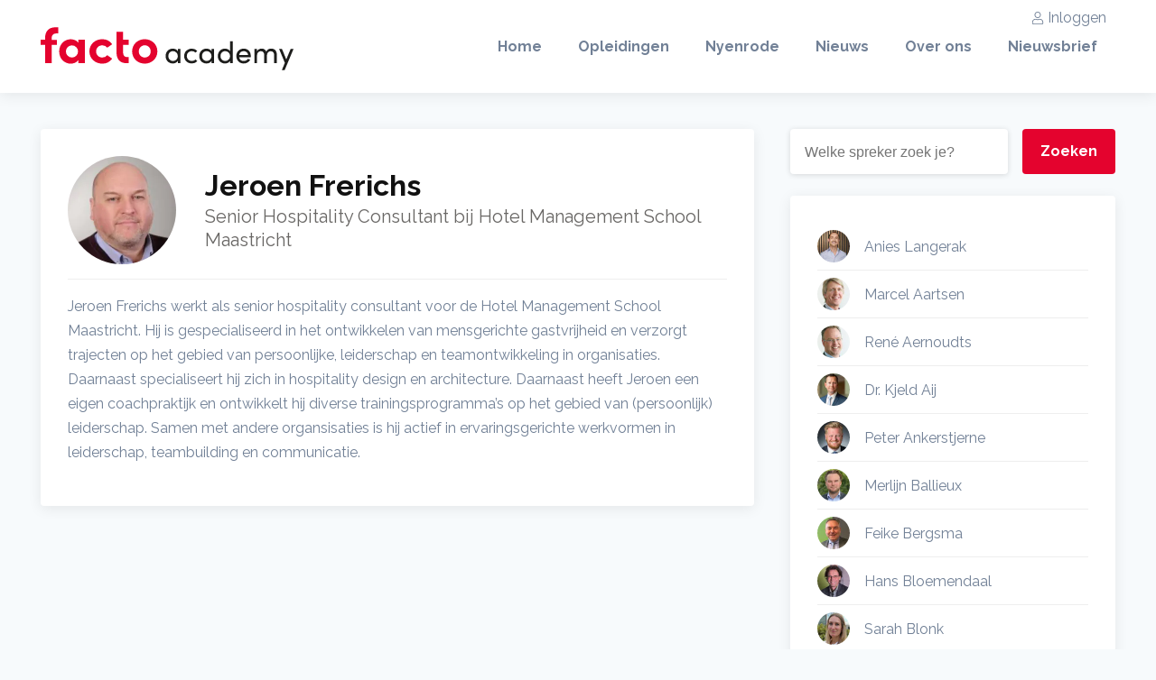

--- FILE ---
content_type: text/html; charset=utf-8
request_url: https://academy.facto.nl/sprekers/jeroen-frerichs
body_size: 9342
content:
<!doctype html><html lang="nl"><head><style id="svg-stylesheet">.svg-auto-size{display:inline-block;font-size:inherit;height:1em;overflow:visible;vertical-align:-.125em}</style><title>Jeroen Frerichs - Facto Academy</title><meta name="viewport" content="width=device-width, initial-scale=1.0"><meta name="_token" content="zDOQJUptP26aqwFijnvJYOZM7jcnBnpyAYiEnx2I"><link rel="canonical" href="https://academy.facto.nl/sprekers/jeroen-frerichs"><script src="https://cdnjs.cloudflare.com/ajax/libs/jquery/3.7.0/jquery.min.js"></script><script src="/vendor/tower/js/foundation.js?_r=1767382842"></script><link href="https://fonts.enflow.net/css2?family=Raleway:ital,wght@0,400;0,700;0,800;1,400;1,700&display=swap" rel="stylesheet" type="text/css"><link href="https://unpkg.com/swiper@5/css/swiper.min.css" rel="stylesheet" type="text/css"><link href="/css/app.css?_r=1767382865" rel="stylesheet" type="text/css"><script src="https://unpkg.com/swiper@5/js/swiper.min.js" defer></script><script src="/js/app.js?_r=1767382864" defer></script><link rel="manifest" href="/site.webmanifest" crossorigin="use-credentials"><meta name="theme-color" content="#fff"><link rel="icon" href="/favicons/favicon.ico?_r=1767382806" sizes="any"><link rel="apple-touch-icon" sizes="180x180" href="/favicons/apple-touch-icon.png"><meta property="og:url" content="https://academy.facto.nl/sprekers/jeroen-frerichs"><meta property="og:title" content="Jeroen Frerichs - Facto Academy"><meta property="og:image" content="https://academy.facto.nl/favicons/open-graph.png?_r=1767382806"><script type="text/javascript" src="https://services.crmservice.eu/scripts/universal_fp2.min.js"></script><script type="text/javascript">
            window.gdprAppliesGlobally=true;(function(){function a(e){if(!window.frames[e]){if(document.body&&document.body.firstChild){var t=document.body;var n=document.createElement("iframe");n.style.display="none";n.name=e;n.title=e;t.insertBefore(n,t.firstChild)}
            else{setTimeout(function(){a(e)},5)}}}function e(n,r,o,c,s){function e(e,t,n,a){if(typeof n!=="function"){return}if(!window[r]){window[r]=[]}var i=false;if(s){i=s(e,t,n)}if(!i){window[r].push({command:e,parameter:t,callback:n,version:a})}}e.stub=true;function t(a){if(!window[n]||window[n].stub!==true){return}if(!a.data){return}
                var i=typeof a.data==="string";var e;try{e=i?JSON.parse(a.data):a.data}catch(t){return}if(e[o]){var r=e[o];window[n](r.command,r.parameter,function(e,t){var n={};n[c]={returnValue:e,success:t,callId:r.callId};a.source.postMessage(i?JSON.stringify(n):n,"*")},r.version)}}
                if(typeof window[n]!=="function"){window[n]=e;if(window.addEventListener){window.addEventListener("message",t,false)}else{window.attachEvent("onmessage",t)}}}e("__tcfapi","__tcfapiBuffer","__tcfapiCall","__tcfapiReturn");a("__tcfapiLocator");(function(e){
                var t=document.createElement("script");t.id="spcloader";t.type="text/javascript";t.async=true;t.src="https://sdk.privacy-center.org/"+e+"/loader.js?target="+document.location.hostname;t.charset="utf-8";var n=document.getElementsByTagName("script")[0];n.parentNode.insertBefore(t,n)})("5fbae35e-3523-4117-8042-3b8f3918c874")})();
        </script><script>
                var dataLayer = [{}];
                window.dataLayer.push({
                    documentReferrer: function() {
                        var url = new URL(window.location.href);
                        var referrer = url.searchParams.get('referrer');

                        if (url.searchParams.has('referrer')) {
                            url.searchParams.delete('referrer');
                            window.history.pushState({}, document.title, url.href);
                        }

                        if (typeof referrer !== undefined && referrer) {
                            return referrer;
                        }

                        return document.referrer
                    }()
                });
            </script><!-- Google Tag Manager --><script>
            (function(w,d,s,l,i){w[l]=w[l]||[];w[l].push({'gtm.start':
            new Date().getTime(),event:'gtm.js'});var f=d.getElementsByTagName(s)[0],
            j=d.createElement(s),dl=l!='dataLayer'?'&l='+l:'';j.async=true;j.src=
            'https://www.googletagmanager.com/gtm.js?id='+i+dl;f.parentNode.insertBefore(j,f);
            })(window,document,'script','dataLayer','GTM-PGNMQJK');
            </script><!-- End Google Tag Manager --><meta name="facebook-domain-verification" content="leihxxm6q331fnbqao0zuzo2itij1i" /><link rel="alternate" type="application/atom+xml" title="Evenementen" href="https://academy.facto.nl/rss"></head><body><svg xmlns="http://www.w3.org/2000/svg" id="svg-spritesheet" style="display: none;"><symbol id="flavor-user" viewBox="0 0 448 512"><path fill="currentColor" d="M313.6 288c-28.7 0-42.5 16-89.6 16-47.1 0-60.8-16-89.6-16C60.2 288 0 348.2 0 422.4V464c0 26.5 21.5 48 48 48h352c26.5 0 48-21.5 48-48v-41.6c0-74.2-60.2-134.4-134.4-134.4zM416 464c0 8.8-7.2 16-16 16H48c-8.8 0-16-7.2-16-16v-41.6C32 365.9 77.9 320 134.4 320c19.6 0 39.1 16 89.6 16 50.4 0 70-16 89.6-16 56.5 0 102.4 45.9 102.4 102.4V464zM224 256c70.7 0 128-57.3 128-128S294.7 0 224 0 96 57.3 96 128s57.3 128 128 128zm0-224c52.9 0 96 43.1 96 96s-43.1 96-96 96-96-43.1-96-96 43.1-96 96-96z"></path></symbol><symbol id="flavor-vmn-media-logo" viewBox="0 0 992 355"><defs fill="currentColor"><style>.cls-1{fill:#fff;}.cls-2{fill:none;stroke:#fff;stroke-miterlimit:10;stroke-width:7px;}</style></defs><polygon class="cls-1" points="541.43 73.57 496.79 176.94 453.46 73.57 419.53 73.57 479.31 212.96 512.98 212.96 572.75 73.57 541.43 73.57" fill="currentColor"></polygon><path class="cls-1" d="M769,72c-22.18,0-41,8.87-52.2,23.23C707.17,79.58,690.21,72,669.85,72c-19.06,0-35.24,6.78-45.68,19.31V73.57H593.11V213h32.63V142.22c0-27.66,14.61-41.76,36.28-41.76,19.83,0,31.32,12,31.32,36.8V213H726V142.22c0-27.66,14.87-41.76,36.28-41.76,19.83,0,31.32,12,31.32,36.8V213H826.2V133.09C826.2,91.06,802.7,72,769,72Z" fill="currentColor"></path><path class="cls-1" d="M934,72c-20.36,0-37.33,6.78-48,19.57v-18H854.91V213h32.62V142.48c0-27.93,15.67-42,38.9-42,20.88,0,33.15,12,33.15,36.8V213H992.2V133.09C992.2,91.06,967.41,72,934,72Z" fill="currentColor"></path><path class="cls-1" d="M837.54,247.39a16.28,16.28,0,0,0-13,5.81c-2.41-3.92-6.65-5.81-11.74-5.81a14.44,14.44,0,0,0-11.42,4.84v-4.44h-7.76v34.83h8.15V264.94c0-6.91,3.66-10.44,9.07-10.44,5,0,7.83,3,7.83,9.2v18.92h8.15V264.94c0-6.91,3.72-10.44,9.07-10.44,5,0,7.83,3,7.83,9.2v18.92h8.16v-20C851.83,252.16,846,247.39,837.54,247.39Z" fill="currentColor"></path><path class="cls-1" d="M876.92,247.39c-10.37,0-18,7.44-18,17.81s7.56,17.88,19.24,17.88c6,0,10.9-2,14-5.68l-4.37-5a12.51,12.51,0,0,1-9.46,3.78c-6.07,0-10.31-3.26-11.29-8.35H894.4c.07-.78.14-1.76.14-2.41h0C894.54,254.5,887.1,247.39,876.92,247.39Zm-9.92,15a9.63,9.63,0,0,1,9.92-8.48,9.48,9.48,0,0,1,9.85,8.48Z" fill="currentColor"></path><path class="cls-1" d="M928.33,252.1a14.23,14.23,0,0,0-11.22-4.7c-10.11,0-17.62,7-17.62,17.81s7.51,17.88,17.62,17.88a14.34,14.34,0,0,0,11.54-5v4.49h7.83v-48.4h-8.15Zm-10.24,24c-5.88,0-10.38-4.24-10.38-10.9s4.5-10.89,10.38-10.89,10.37,4.24,10.37,10.89S924,276.1,918.09,276.1Z" fill="currentColor"></path><path class="cls-1" d="M949.29,242a5,5,0,0,0,5.22-4.78V237a4.85,4.85,0,0,0-5-4.71h-.22a5,5,0,0,0-5.21,4.71c0,.06,0,.12,0,.18a5,5,0,0,0,5,4.9Z" fill="currentColor"></path><rect class="cls-1" x="945.18" y="247.78" width="8.16" height="34.84" fill="currentColor"></rect><path class="cls-1" d="M976.34,247.39c-5.61,0-11,1.44-14.73,4.31l3.19,5.94a17.22,17.22,0,0,1,10.57-3.46c5.81,0,8.68,2.8,8.68,7.57v.52h-9c-10.56,0-14.48,4.56-14.48,10.37,0,6.07,5,10.44,13,10.44,5.22,0,9-1.69,11-4.7v4.24h7.7V262.2C992.2,252.16,986.39,247.39,976.34,247.39Zm7.7,24.33c-1.37,3.59-4.83,5.42-8.8,5.42-4.18,0-6.66-1.89-6.66-4.83,0-2.55,1.5-4.63,7-4.63H984Z" fill="currentColor"></path><path id="Path_201" data-name="Path 201" class="cls-2" d="M50.94,182.54c-2.52-23,5-44.27,17.54-63.68,21.08-32.59,56.39-60,82.26-82,5.4-4.59,10.81-8.9,16.23-12.8A156.07,156.07,0,0,0,117,37.27C69.9,58,31.39,96.71,13.12,143.25,1.88,171.9-1.52,205.4,14,232.17c6.73,11.61,16.6,21.27,27.11,30,29.82,24.64,67.67,44.09,107,52.94-8.65-7.4-17-15.12-25.51-22.49C89.79,264.08,55.9,227.75,50.94,182.54Z" fill="currentColor"></path><path id="Path_202" data-name="Path 202" class="cls-2" d="M390,187.81c-1-7.6-4.08-14.76-7.39-21.67-26.85-56-70.64-107.23-119.15-145.56C228.69-6.87,197.45,2.1,167,24c33-2.77,64.89,6.93,94.79,30.4,32.18,25.26,53.2,62.53,60,101.8,7.94,45.56,3.14,106.6-37.71,136C244,321.06,195,325.6,148.1,315.06c12.62,10.8,25.82,20.88,40.8,28,32,15.31,56.4,9.67,84.85-9.78a474.14,474.14,0,0,0,78.77-67.65C371.25,245.63,393.82,217.32,390,187.81Z" fill="currentColor"></path><path id="Path_203" data-name="Path 203" class="cls-2" d="M284.09,292.22c40.85-29.4,45.65-90.45,37.71-136-6.84-39.27-27.86-76.54-60-101.8C231.87,31,199.94,21.25,167,24c-5.43,3.9-10.83,8.2-16.23,12.8-25.88,22-61.18,49.45-82.26,82-12.55,19.4-20.07,40.64-17.54,63.67,5,45.22,38.84,81.55,71.66,110,8.49,7.36,16.86,15.09,25.5,22.48C195,325.6,244,321.06,284.09,292.22Z" fill="currentColor"></path></symbol></svg>
<!-- Google Tag Manager (noscript) --><noscript><iframe src="https://www.googletagmanager.com/ns.html?id=GTM-PGNMQJK" height="0" width="0" style="display:none;visibility:hidden"></iframe></noscript><!-- End Google Tag Manager (noscript) --><header class="header"><div class="wrapper"><div class="header__inner"><a title="Facto Academy" class="logo" href="/"><img src="/img/logo.svg" alt="Facto Academy"></a><nav class="navigation"><ul><li ><a href="/" >
                                Home
                            </a></li><li ><a href="/opleidingen" >
                                Opleidingen
                            </a></li><li ><a href="/nyenrode" >
                                Nyenrode
                            </a></li><li ><a href="/nieuws" >
                                Nieuws
                            </a></li><li ><a href="/over-ons" >
                                Over ons
                            </a></li><li ><a href="#newsletter" >
                                Nieuwsbrief
                            </a></li></ul></nav><button title="Menu" class="navigation-button"><span></span></button></div><div class="meta-menu"><div class="account"><a href="https://academy.facto.nl/oidc/login"><svg focusable="false" role="img" aria-hidden="true"><use xmlns:xlink="http://www.w3.org/1999/xlink" xlink:href="#flavor-user"></use></svg>
                    Inloggen
                </a></div></div></div></header><div class="container"><div class="wrapper"><div class="content-sidebar-container content-sidebar-container-md-flex-column"><section class="content"><div class="block mb-4"><div class="speaker-header"><img class="img-fluid img-round" src="https://enflow.imgix.net/2313c1a3-9206-4dfb-b1ad-cbb10693864d/101cc01d-f38e-41da-9a24-ac070d1f592b/speakers/jeroen-frerichs-250x250.png?auto=format%2Ccompress&amp;crop=faces&amp;fit=crop&amp;h=240&amp;w=240" alt="Jeroen Frerichs"><div><h1>Jeroen Frerichs</h1><div class="speaker-function subtext">Senior Hospitality Consultant bij Hotel Management School Maastricht</div></div></div><p>Jeroen Frerichs werkt als senior hospitality consultant voor de Hotel Management School Maastricht. Hij is gespecialiseerd in het ontwikkelen van mensgerichte gastvrijheid en verzorgt trajecten op het gebied van persoonlijke, leiderschap en teamontwikkeling in organisaties. Daarnaast specialiseert hij zich in hospitality design en architecture.

Daarnaast heeft Jeroen een eigen coachpraktijk en ontwikkelt hij diverse trainingsprogramma’s op het gebied van (persoonlijk) leiderschap. Samen met andere organsisaties is hij actief in ervaringsgerichte werkvormen in leiderschap, teambuilding en communicatie.</p></div></section><aside class="sidebar hidden-sm-down"><form class="search-bar" action="/sprekers" method="get"><input class="form-control" type="text" name="query" placeholder="Welke spreker zoek je?" value="" autocomplete="off" autofocus><button class="foundation__button">Zoeken</button></form><div class="block"><ul class="speakers-list"><li ><a href="/sprekers/anies-langerak"><img src="https://enflow.imgix.net/2313c1a3-9206-4dfb-b1ad-cbb10693864d/101cc01d-f38e-41da-9a24-ac070d1f592b/speakers/foto-anies-langerak.jpg?auto=format%2Ccompress&amp;crop=faces&amp;fit=crop&amp;h=72&amp;w=72" alt="Anies Langerak">Anies Langerak
                            </a></li><li ><a href="/sprekers/marcel-aartsen"><img src="https://enflow.imgix.net/2313c1a3-9206-4dfb-b1ad-cbb10693864d/101cc01d-f38e-41da-9a24-ac070d1f592b/speakers/marcel-aartsen-250x250.png?auto=format%2Ccompress&amp;crop=faces&amp;fit=crop&amp;h=72&amp;w=72" alt="Marcel Aartsen">Marcel Aartsen
                            </a></li><li ><a href="/sprekers/rene-aernoudts"><img src="https://enflow.imgix.net/2313c1a3-9206-4dfb-b1ad-cbb10693864d/101cc01d-f38e-41da-9a24-ac070d1f592b/speakers/rene-aernoudts-250x250.png?auto=format%2Ccompress&amp;crop=faces&amp;fit=crop&amp;h=72&amp;w=72" alt="René Aernoudts">René Aernoudts
                            </a></li><li ><a href="/sprekers/dr-kjeld-aij"><img src="https://enflow.imgix.net/2313c1a3-9206-4dfb-b1ad-cbb10693864d/101cc01d-f38e-41da-9a24-ac070d1f592b/speakers/kjeld-aij-250x250.png?auto=format%2Ccompress&amp;crop=faces&amp;fit=crop&amp;h=72&amp;w=72" alt="Dr. Kjeld Aij">Dr. Kjeld Aij
                            </a></li><li ><a href="/sprekers/peter-ankerstjerne"><img src="https://enflow.imgix.net/2313c1a3-9206-4dfb-b1ad-cbb10693864d/101cc01d-f38e-41da-9a24-ac070d1f592b/speakers/peter-ankerstjerne-250x250.png?auto=format%2Ccompress&amp;crop=faces&amp;fit=crop&amp;h=72&amp;w=72" alt="Peter Ankerstjerne">Peter Ankerstjerne
                            </a></li><li ><a href="/sprekers/keynote"><img src="https://enflow.imgix.net/2313c1a3-9206-4dfb-b1ad-cbb10693864d/101cc01d-f38e-41da-9a24-ac070d1f592b/speakers/merlijn-ballieux-250x250.png?auto=format%2Ccompress&amp;crop=faces&amp;fit=crop&amp;h=72&amp;w=72" alt="Merlijn Ballieux">Merlijn Ballieux
                            </a></li><li ><a href="/sprekers/feike-bergsma"><img src="https://enflow.imgix.net/2313c1a3-9206-4dfb-b1ad-cbb10693864d/101cc01d-f38e-41da-9a24-ac070d1f592b/speakers/feike-bergsma-250x250.png?auto=format%2Ccompress&amp;crop=faces&amp;fit=crop&amp;h=72&amp;w=72" alt="Feike Bergsma">Feike Bergsma
                            </a></li><li ><a href="/sprekers/hans-bloemendaal"><img src="https://enflow.imgix.net/2313c1a3-9206-4dfb-b1ad-cbb10693864d/101cc01d-f38e-41da-9a24-ac070d1f592b/speakers/hans-bloemendaal-250x250.png?auto=format%2Ccompress&amp;crop=faces&amp;fit=crop&amp;h=72&amp;w=72" alt="Hans Bloemendaal">Hans Bloemendaal
                            </a></li><li ><a href="/sprekers/sarah-blonk"><img src="https://enflow.imgix.net/2313c1a3-9206-4dfb-b1ad-cbb10693864d/101cc01d-f38e-41da-9a24-ac070d1f592b/speakers/sarah-blonk-250x250.png?auto=format%2Ccompress&amp;crop=faces&amp;fit=crop&amp;h=72&amp;w=72" alt="Sarah Blonk">Sarah Blonk
                            </a></li><li ><a href="/sprekers/nils-bonder"><img src="https://enflow.imgix.net/2313c1a3-9206-4dfb-b1ad-cbb10693864d/101cc01d-f38e-41da-9a24-ac070d1f592b/speakers/nils-bonder-250x250.png?auto=format%2Ccompress&amp;crop=faces&amp;fit=crop&amp;h=72&amp;w=72" alt="Nils Bonder">Nils Bonder
                            </a></li><li ><a href="/sprekers/maarten-bos"><img src="https://enflow.imgix.net/2313c1a3-9206-4dfb-b1ad-cbb10693864d/101cc01d-f38e-41da-9a24-ac070d1f592b/speakers/maarten-bos-250x250.png?auto=format%2Ccompress&amp;crop=faces&amp;fit=crop&amp;h=72&amp;w=72" alt="Maarten Bos">Maarten Bos
                            </a></li><li ><a href="/sprekers/keynote-japke-d-bouma"><img src="https://enflow.imgix.net/2313c1a3-9206-4dfb-b1ad-cbb10693864d/101cc01d-f38e-41da-9a24-ac070d1f592b/speakers/japke-d-bouma-250x250.png?auto=format%2Ccompress&amp;crop=faces&amp;fit=crop&amp;h=72&amp;w=72" alt="Japke-d. Bouma">Japke-d. Bouma
                            </a></li><li ><a href="/sprekers/pauline-bron"><img src="https://enflow.imgix.net/2313c1a3-9206-4dfb-b1ad-cbb10693864d/101cc01d-f38e-41da-9a24-ac070d1f592b/speakers/pauline-bron-250x250.png?auto=format%2Ccompress&amp;crop=faces&amp;fit=crop&amp;h=72&amp;w=72" alt="Pauline Bron">Pauline Bron
                            </a></li><li ><a href="/sprekers/martijn-burger"><img src="https://enflow.imgix.net/2313c1a3-9206-4dfb-b1ad-cbb10693864d/101cc01d-f38e-41da-9a24-ac070d1f592b/speakers/martijn-burger-250x250.png?auto=format%2Ccompress&amp;crop=faces&amp;fit=crop&amp;h=72&amp;w=72" alt="Martijn Burger">Martijn Burger
                            </a></li><li ><a href="/sprekers/gerie-ten-cate"><img src="https://enflow.imgix.net/2313c1a3-9206-4dfb-b1ad-cbb10693864d/101cc01d-f38e-41da-9a24-ac070d1f592b/speakers/gerie-ten-kate-250x250.png?auto=format%2Ccompress&amp;crop=faces&amp;fit=crop&amp;h=72&amp;w=72" alt="Gerie ten Cate">Gerie ten Cate
                            </a></li><li ><a href="/sprekers/gerard-dessing"><img src="https://enflow.imgix.net/2313c1a3-9206-4dfb-b1ad-cbb10693864d/101cc01d-f38e-41da-9a24-ac070d1f592b/speakers/gerard-dessing-250x250.png?auto=format%2Ccompress&amp;crop=faces&amp;fit=crop&amp;h=72&amp;w=72" alt="Gerard Dessing">Gerard Dessing
                            </a></li><li ><a href="/sprekers/sandra-detmers"><img src="https://enflow.imgix.net/2313c1a3-9206-4dfb-b1ad-cbb10693864d/101cc01d-f38e-41da-9a24-ac070d1f592b/speakers/sandra-detmers-250x250.png?auto=format%2Ccompress&amp;crop=faces&amp;fit=crop&amp;h=72&amp;w=72" alt="Sandra Detmers">Sandra Detmers
                            </a></li><li ><a href="/sprekers/ron-deurloo"><img src="https://enflow.imgix.net/2313c1a3-9206-4dfb-b1ad-cbb10693864d/101cc01d-f38e-41da-9a24-ac070d1f592b/speakers/ron-deurloo-250x250.png?auto=format%2Ccompress&amp;crop=faces&amp;fit=crop&amp;h=72&amp;w=72" alt="Ron Deurloo">Ron Deurloo
                            </a></li><li ><a href="/sprekers/diane-van-dijk-loois"><img src="https://enflow.imgix.net/2313c1a3-9206-4dfb-b1ad-cbb10693864d/101cc01d-f38e-41da-9a24-ac070d1f592b/speakers/diane-van-dijk-loois-250x250.png?auto=format%2Ccompress&amp;crop=faces&amp;fit=crop&amp;h=72&amp;w=72" alt="Diane van Dijk-Loois">Diane van Dijk-Loois
                            </a></li><li ><a href="/sprekers/andy-van-den-dobbelsteen"><img src="https://enflow.imgix.net/2313c1a3-9206-4dfb-b1ad-cbb10693864d/101cc01d-f38e-41da-9a24-ac070d1f592b/speakers/andy-nieuw.jpg?auto=format%2Ccompress&amp;crop=faces&amp;fit=crop&amp;h=72&amp;w=72" alt="Andy van den Dobbelsteen">Andy van den Dobbelsteen
                            </a></li><li ><a href="/sprekers/desiree-dongelmans"><img src="https://enflow.imgix.net/2313c1a3-9206-4dfb-b1ad-cbb10693864d/101cc01d-f38e-41da-9a24-ac070d1f592b/speakers/desiree-dongelmans-eneco.jpg?auto=format%2Ccompress&amp;crop=faces&amp;fit=crop&amp;h=72&amp;w=72" alt="Desiree Dongelmans">Desiree Dongelmans
                            </a></li><li ><a href="/sprekers/ernst-willem-van-drumpt"><img src="https://enflow.imgix.net/2313c1a3-9206-4dfb-b1ad-cbb10693864d/101cc01d-f38e-41da-9a24-ac070d1f592b/speakers/ernst-willem-van-drumpt-250x250.png?auto=format%2Ccompress&amp;crop=faces&amp;fit=crop&amp;h=72&amp;w=72" alt="Ernst-Willem van Drumpt">Ernst-Willem van Drumpt
                            </a></li><li ><a href="/sprekers/wouter-duif"><img src="https://enflow.imgix.net/2313c1a3-9206-4dfb-b1ad-cbb10693864d/101cc01d-f38e-41da-9a24-ac070d1f592b/speakers/wouter-duif-250x250.png?auto=format%2Ccompress&amp;crop=faces&amp;fit=crop&amp;h=72&amp;w=72" alt="Wouter Duif">Wouter Duif
                            </a></li><li ><a href="/sprekers/irene-duyn"><img src="https://enflow.imgix.net/2313c1a3-9206-4dfb-b1ad-cbb10693864d/101cc01d-f38e-41da-9a24-ac070d1f592b/speakers/irene-duyn-250x250.png?auto=format%2Ccompress&amp;crop=faces&amp;fit=crop&amp;h=72&amp;w=72" alt="Irene Duyn">Irene Duyn
                            </a></li><li ><a href="/sprekers/marjanke-edeling"><img src="https://enflow.imgix.net/2313c1a3-9206-4dfb-b1ad-cbb10693864d/101cc01d-f38e-41da-9a24-ac070d1f592b/speakers/marjanke-edeling-250x250.png?auto=format%2Ccompress&amp;crop=faces&amp;fit=crop&amp;h=72&amp;w=72" alt="Marjanke Edeling">Marjanke Edeling
                            </a></li><li ><a href="/sprekers/henny-van-egmond"><img src="https://enflow.imgix.net/2313c1a3-9206-4dfb-b1ad-cbb10693864d/101cc01d-f38e-41da-9a24-ac070d1f592b/speakers/henny-van-egmond-250x250.png?auto=format%2Ccompress&amp;crop=faces&amp;fit=crop&amp;h=72&amp;w=72" alt="Henny van Egmond">Henny van Egmond
                            </a></li><li ><a href="/sprekers/robin-eman"><img src="https://enflow.imgix.net/2313c1a3-9206-4dfb-b1ad-cbb10693864d/101cc01d-f38e-41da-9a24-ac070d1f592b/speakers/robin-eman-250x250.png?auto=format%2Ccompress&amp;crop=faces&amp;fit=crop&amp;h=72&amp;w=72" alt="Robin Eman">Robin Eman
                            </a></li><li ><a href="/sprekers/ton-fleuren"><img src="https://enflow.imgix.net/2313c1a3-9206-4dfb-b1ad-cbb10693864d/101cc01d-f38e-41da-9a24-ac070d1f592b/speakers/ton-fleuren-250x250.png?auto=format%2Ccompress&amp;crop=faces&amp;fit=crop&amp;h=72&amp;w=72" alt="Ton Fleuren">Ton Fleuren
                            </a></li><li  class="active"><a href="/sprekers/jeroen-frerichs"><img src="https://enflow.imgix.net/2313c1a3-9206-4dfb-b1ad-cbb10693864d/101cc01d-f38e-41da-9a24-ac070d1f592b/speakers/jeroen-frerichs-250x250.png?auto=format%2Ccompress&amp;crop=faces&amp;fit=crop&amp;h=72&amp;w=72" alt="Jeroen Frerichs">Jeroen Frerichs
                            </a></li><li ><a href="/sprekers/rob-van-gemert"><img src="https://enflow.imgix.net/2313c1a3-9206-4dfb-b1ad-cbb10693864d/101cc01d-f38e-41da-9a24-ac070d1f592b/speakers/rob-van-gemert-250x250.png?auto=format%2Ccompress&amp;crop=faces&amp;fit=crop&amp;h=72&amp;w=72" alt="Rob van Gemert">Rob van Gemert
                            </a></li><li ><a href="/sprekers/doranne-gerritse"><img src="https://enflow.imgix.net/2313c1a3-9206-4dfb-b1ad-cbb10693864d/101cc01d-f38e-41da-9a24-ac070d1f592b/speakers/doranne-gerritse-250x250.png?auto=format%2Ccompress&amp;crop=faces&amp;fit=crop&amp;h=72&amp;w=72" alt="Doranne Gerritse">Doranne Gerritse
                            </a></li><li ><a href="/sprekers/ellen-gijsbers"><img src="https://enflow.imgix.net/2313c1a3-9206-4dfb-b1ad-cbb10693864d/101cc01d-f38e-41da-9a24-ac070d1f592b/speakers/ellen-gijsbers-2.jpg?auto=format%2Ccompress&amp;crop=faces&amp;fit=crop&amp;h=72&amp;w=72" alt="Ellen Gijsbers">Ellen Gijsbers
                            </a></li><li ><a href="/sprekers/robbert-godschalk"><img src="https://enflow.imgix.net/2313c1a3-9206-4dfb-b1ad-cbb10693864d/101cc01d-f38e-41da-9a24-ac070d1f592b/speakers/robbert-godschalk-250x250.png?auto=format%2Ccompress&amp;crop=faces&amp;fit=crop&amp;h=72&amp;w=72" alt="Robbert Godschalk">Robbert Godschalk
                            </a></li><li ><a href="/sprekers/rob-van-gorkom"><img src="https://enflow.imgix.net/2313c1a3-9206-4dfb-b1ad-cbb10693864d/101cc01d-f38e-41da-9a24-ac070d1f592b/speakers/rob-van-gorkom-250x250.png?auto=format%2Ccompress&amp;crop=faces&amp;fit=crop&amp;h=72&amp;w=72" alt="Rob van Gorkom">Rob van Gorkom
                            </a></li><li ><a href="/sprekers/desiree-van-gorp"><img src="https://enflow.imgix.net/2313c1a3-9206-4dfb-b1ad-cbb10693864d/101cc01d-f38e-41da-9a24-ac070d1f592b/speakers/desiree-van-gorp-v2-250x250.png?auto=format%2Ccompress&amp;crop=faces&amp;fit=crop&amp;h=72&amp;w=72" alt="Désirée van Gorp">Désirée van Gorp
                            </a></li><li ><a href="/sprekers/jeroen-groenen"><img src="https://enflow.imgix.net/2313c1a3-9206-4dfb-b1ad-cbb10693864d/101cc01d-f38e-41da-9a24-ac070d1f592b/speakers/jeroen-groenen-250x250-1.png?auto=format%2Ccompress&amp;crop=faces&amp;fit=crop&amp;h=72&amp;w=72" alt="Jeroen Groenen">Jeroen Groenen
                            </a></li><li ><a href="/sprekers/marc-van-den-helder"><img src="https://enflow.imgix.net/2313c1a3-9206-4dfb-b1ad-cbb10693864d/101cc01d-f38e-41da-9a24-ac070d1f592b/speakers/marc-van-den-helder-250x250.png?auto=format%2Ccompress&amp;crop=faces&amp;fit=crop&amp;h=72&amp;w=72" alt="Marc van den Helder">Marc van den Helder
                            </a></li><li ><a href="/sprekers/richard-helmus"><img src="https://enflow.imgix.net/2313c1a3-9206-4dfb-b1ad-cbb10693864d/101cc01d-f38e-41da-9a24-ac070d1f592b/speakers/richard-helmus-250x250.png?auto=format%2Ccompress&amp;crop=faces&amp;fit=crop&amp;h=72&amp;w=72" alt="Richard Helmus">Richard Helmus
                            </a></li><li ><a href="/sprekers/jeroen-heunen"><img src="https://enflow.imgix.net/2313c1a3-9206-4dfb-b1ad-cbb10693864d/101cc01d-f38e-41da-9a24-ac070d1f592b/speakers/jeroen-heunen-250x250.png?auto=format%2Ccompress&amp;crop=faces&amp;fit=crop&amp;h=72&amp;w=72" alt="Jeroen Heunen">Jeroen Heunen
                            </a></li><li ><a href="/sprekers/ronald-hiemstra"><img src="https://enflow.imgix.net/2313c1a3-9206-4dfb-b1ad-cbb10693864d/101cc01d-f38e-41da-9a24-ac070d1f592b/speakers/roland-hiemstra-250x250.png?auto=format%2Ccompress&amp;crop=faces&amp;fit=crop&amp;h=72&amp;w=72" alt="Roland Hiemstra">Roland Hiemstra
                            </a></li><li ><a href="/sprekers/mike-hoogveld"><img src="https://enflow.imgix.net/2313c1a3-9206-4dfb-b1ad-cbb10693864d/101cc01d-f38e-41da-9a24-ac070d1f592b/speakers/mike-hoogveld-250x250.png?auto=format%2Ccompress&amp;crop=faces&amp;fit=crop&amp;h=72&amp;w=72" alt="Mike Hoogveld">Mike Hoogveld
                            </a></li><li ><a href="/sprekers/sander-jansen"><img src="https://enflow.imgix.net/2313c1a3-9206-4dfb-b1ad-cbb10693864d/101cc01d-f38e-41da-9a24-ac070d1f592b/speakers/sander-jansen-250x250.png?auto=format%2Ccompress&amp;crop=faces&amp;fit=crop&amp;h=72&amp;w=72" alt="Sander Jansen">Sander Jansen
                            </a></li><li ><a href="/sprekers/hugo-jansen-mb"><img src="https://enflow.imgix.net/2313c1a3-9206-4dfb-b1ad-cbb10693864d/101cc01d-f38e-41da-9a24-ac070d1f592b/speakers/hugo-jansen-250x250.png?auto=format%2Ccompress&amp;crop=faces&amp;fit=crop&amp;h=72&amp;w=72" alt="Hugo Jansen">Hugo Jansen
                            </a></li><li ><a href="/sprekers/erik-jaspers"><img src="https://enflow.imgix.net/2313c1a3-9206-4dfb-b1ad-cbb10693864d/101cc01d-f38e-41da-9a24-ac070d1f592b/speakers/erik-jaspers-250x250.png?auto=format%2Ccompress&amp;crop=faces&amp;fit=crop&amp;h=72&amp;w=72" alt="Erik Jaspers">Erik Jaspers
                            </a></li><li ><a href="/sprekers/joris-keizers"><img src="https://enflow.imgix.net/2313c1a3-9206-4dfb-b1ad-cbb10693864d/101cc01d-f38e-41da-9a24-ac070d1f592b/speakers/joris-keizers-250x250.png?auto=format%2Ccompress&amp;crop=faces&amp;fit=crop&amp;h=72&amp;w=72" alt="Joris Keizers">Joris Keizers
                            </a></li><li ><a href="/sprekers/rob-klinkert"><img src="https://enflow.imgix.net/2313c1a3-9206-4dfb-b1ad-cbb10693864d/101cc01d-f38e-41da-9a24-ac070d1f592b/speakers/rob-klinkert-250x250.png?auto=format%2Ccompress&amp;crop=faces&amp;fit=crop&amp;h=72&amp;w=72" alt="Rob Klinkert">Rob Klinkert
                            </a></li><li ><a href="/sprekers/bas-kodden"><img src="https://enflow.imgix.net/2313c1a3-9206-4dfb-b1ad-cbb10693864d/101cc01d-f38e-41da-9a24-ac070d1f592b/speakers/baskodden-portret-250x250.png?auto=format%2Ccompress&amp;crop=faces&amp;fit=crop&amp;h=72&amp;w=72" alt="Bas Kodden">Bas Kodden
                            </a></li><li ><a href="/sprekers/jan-willem-koot"><img src="https://enflow.imgix.net/2313c1a3-9206-4dfb-b1ad-cbb10693864d/101cc01d-f38e-41da-9a24-ac070d1f592b/speakers/jan-willem-koot-250x250.png?auto=format%2Ccompress&amp;crop=faces&amp;fit=crop&amp;h=72&amp;w=72" alt="Jan Willem Koot">Jan Willem Koot
                            </a></li><li ><a href="/sprekers/frank-van-der-leest"><img src="https://enflow.imgix.net/2313c1a3-9206-4dfb-b1ad-cbb10693864d/101cc01d-f38e-41da-9a24-ac070d1f592b/speakers/frank-van-der-leest.jfif?auto=format%2Ccompress&amp;crop=faces&amp;fit=crop&amp;h=72&amp;w=72" alt="Frank van der Leest">Frank van der Leest
                            </a></li><li ><a href="/sprekers/pieter-lems"><img src="https://enflow.imgix.net/2313c1a3-9206-4dfb-b1ad-cbb10693864d/101cc01d-f38e-41da-9a24-ac070d1f592b/speakers/pieter-lems-250x250.png?auto=format%2Ccompress&amp;crop=faces&amp;fit=crop&amp;h=72&amp;w=72" alt="Pieter Lems">Pieter Lems
                            </a></li><li ><a href="/sprekers/marcel-lenters"><img src="https://enflow.imgix.net/2313c1a3-9206-4dfb-b1ad-cbb10693864d/101cc01d-f38e-41da-9a24-ac070d1f592b/speakers/marcel-lenters-250x250.png?auto=format%2Ccompress&amp;crop=faces&amp;fit=crop&amp;h=72&amp;w=72" alt="Marcel Lenters">Marcel Lenters
                            </a></li><li ><a href="/sprekers/peter-lenters"><img src="https://enflow.imgix.net/2313c1a3-9206-4dfb-b1ad-cbb10693864d/101cc01d-f38e-41da-9a24-ac070d1f592b/speakers/peter.jpg?auto=format%2Ccompress&amp;crop=faces&amp;fit=crop&amp;h=72&amp;w=72" alt="Peter Lenters">Peter Lenters
                            </a></li><li ><a href="/sprekers/bart-jan-lijnkamp"><img src="https://enflow.imgix.net/2313c1a3-9206-4dfb-b1ad-cbb10693864d/101cc01d-f38e-41da-9a24-ac070d1f592b/speakers/bart-jan-lijnkamp-1-250x250.jpg?auto=format%2Ccompress&amp;crop=faces&amp;fit=crop&amp;h=72&amp;w=72" alt="Bart-Jan Lijnkamp">Bart-Jan Lijnkamp
                            </a></li><li ><a href="/sprekers/jolanda-maarseveen"><img src="https://enflow.imgix.net/2313c1a3-9206-4dfb-b1ad-cbb10693864d/101cc01d-f38e-41da-9a24-ac070d1f592b/speakers/jolanda-maarseveen-250x250.png?auto=format%2Ccompress&amp;crop=faces&amp;fit=crop&amp;h=72&amp;w=72" alt="Jolanda Maarseveen">Jolanda Maarseveen
                            </a></li><li ><a href="/sprekers/george-maas"><img src="https://enflow.imgix.net/2313c1a3-9206-4dfb-b1ad-cbb10693864d/101cc01d-f38e-41da-9a24-ac070d1f592b/speakers/george-maas-250x250.png?auto=format%2Ccompress&amp;crop=faces&amp;fit=crop&amp;h=72&amp;w=72" alt="George Maas">George Maas
                            </a></li><li ><a href="/sprekers/michelle-meier-mattern"><img src="https://enflow.imgix.net/2313c1a3-9206-4dfb-b1ad-cbb10693864d/101cc01d-f38e-41da-9a24-ac070d1f592b/speakers/capital-images-0863132928-fullsize.jpg?auto=format%2Ccompress&amp;crop=faces&amp;fit=crop&amp;h=72&amp;w=72" alt="Michelle Meier Mattern">Michelle Meier Mattern
                            </a></li><li ><a href="/sprekers/guido-meijer"><img src="https://enflow.imgix.net/2313c1a3-9206-4dfb-b1ad-cbb10693864d/101cc01d-f38e-41da-9a24-ac070d1f592b/speakers/guido-meijer-foto-2025.jpg?auto=format%2Ccompress&amp;crop=faces&amp;fit=crop&amp;h=72&amp;w=72" alt="Guido Meijer">Guido Meijer
                            </a></li><li ><a href="/sprekers/tim-merkenhof"><img src="https://enflow.imgix.net/2313c1a3-9206-4dfb-b1ad-cbb10693864d/101cc01d-f38e-41da-9a24-ac070d1f592b/speakers/tim-merkenhof-250x250.png?auto=format%2Ccompress&amp;crop=faces&amp;fit=crop&amp;h=72&amp;w=72" alt="Tim Merkenhof">Tim Merkenhof
                            </a></li><li ><a href="/sprekers/annemiek-mikkers"><img src="https://enflow.imgix.net/2313c1a3-9206-4dfb-b1ad-cbb10693864d/101cc01d-f38e-41da-9a24-ac070d1f592b/speakers/annemiek-mikkers-250x250.png?auto=format%2Ccompress&amp;crop=faces&amp;fit=crop&amp;h=72&amp;w=72" alt="Annemiek Mikkers">Annemiek Mikkers
                            </a></li><li ><a href="/sprekers/wico-mulder"><img src="https://enflow.imgix.net/2313c1a3-9206-4dfb-b1ad-cbb10693864d/101cc01d-f38e-41da-9a24-ac070d1f592b/speakers/wico-mulder-250x250.png?auto=format%2Ccompress&amp;crop=faces&amp;fit=crop&amp;h=72&amp;w=72" alt="Wico Mulder">Wico Mulder
                            </a></li><li ><a href="/sprekers/deborah-nas"><img src="https://enflow.imgix.net/2313c1a3-9206-4dfb-b1ad-cbb10693864d/101cc01d-f38e-41da-9a24-ac070d1f592b/speakers/deborah-nas-250x250.png?auto=format%2Ccompress&amp;crop=faces&amp;fit=crop&amp;h=72&amp;w=72" alt="Deborah Nas">Deborah Nas
                            </a></li><li ><a href="/sprekers/jan-nekkers"><img src="https://enflow.imgix.net/2313c1a3-9206-4dfb-b1ad-cbb10693864d/101cc01d-f38e-41da-9a24-ac070d1f592b/speakers/jan-nekkers-250x250.png?auto=format%2Ccompress&amp;crop=faces&amp;fit=crop&amp;h=72&amp;w=72" alt="Jan Nekkers">Jan Nekkers
                            </a></li><li ><a href="/sprekers/loulou-nekkers"><img src="https://enflow.imgix.net/2313c1a3-9206-4dfb-b1ad-cbb10693864d/101cc01d-f38e-41da-9a24-ac070d1f592b/speakers/loulou-nekkers-250x250.png?auto=format%2Ccompress&amp;crop=faces&amp;fit=crop&amp;h=72&amp;w=72" alt="Loulou Nekkers">Loulou Nekkers
                            </a></li><li ><a href="/sprekers/maarten-nijhoff"><img src="https://enflow.imgix.net/2313c1a3-9206-4dfb-b1ad-cbb10693864d/101cc01d-f38e-41da-9a24-ac070d1f592b/speakers/maarten-nijhoff-250x250-1.png?auto=format%2Ccompress&amp;crop=faces&amp;fit=crop&amp;h=72&amp;w=72" alt="Maarten Nijhoff">Maarten Nijhoff
                            </a></li><li ><a href="/sprekers/marcel-noordhuis"><img src="https://enflow.imgix.net/2313c1a3-9206-4dfb-b1ad-cbb10693864d/101cc01d-f38e-41da-9a24-ac070d1f592b/speakers/marcel-noordhuis-250x250.png?auto=format%2Ccompress&amp;crop=faces&amp;fit=crop&amp;h=72&amp;w=72" alt="Marcel Noordhuis">Marcel Noordhuis
                            </a></li><li ><a href="/sprekers/chris-nouveau"><img src="https://enflow.imgix.net/2313c1a3-9206-4dfb-b1ad-cbb10693864d/101cc01d-f38e-41da-9a24-ac070d1f592b/speakers/chris-nouveau-250x250.png?auto=format%2Ccompress&amp;crop=faces&amp;fit=crop&amp;h=72&amp;w=72" alt="Chris Nouveau">Chris Nouveau
                            </a></li><li ><a href="/sprekers/tjerk-oostra"><img src="https://enflow.imgix.net/2313c1a3-9206-4dfb-b1ad-cbb10693864d/101cc01d-f38e-41da-9a24-ac070d1f592b/speakers/tjerk-oostra-250x250.png?auto=format%2Ccompress&amp;crop=faces&amp;fit=crop&amp;h=72&amp;w=72" alt="Tjerk Oostra">Tjerk Oostra
                            </a></li><li ><a href="/sprekers/giuseppe-pasanisi"><img src="https://enflow.imgix.net/2313c1a3-9206-4dfb-b1ad-cbb10693864d/101cc01d-f38e-41da-9a24-ac070d1f592b/speakers/giuseppe-pasanisi-250x250.png?auto=format%2Ccompress&amp;crop=faces&amp;fit=crop&amp;h=72&amp;w=72" alt="Giuseppe Pasanisi">Giuseppe Pasanisi
                            </a></li><li ><a href="/sprekers/wim-pullen"><img src="https://enflow.imgix.net/2313c1a3-9206-4dfb-b1ad-cbb10693864d/101cc01d-f38e-41da-9a24-ac070d1f592b/speakers/wim-pullen-250.jpg?auto=format%2Ccompress&amp;crop=faces&amp;fit=crop&amp;h=72&amp;w=72" alt="Wim Pullen">Wim Pullen
                            </a></li><li ><a href="/sprekers/esther-roelofs"><img src="https://enflow.imgix.net/2313c1a3-9206-4dfb-b1ad-cbb10693864d/101cc01d-f38e-41da-9a24-ac070d1f592b/speakers/esther-roelofs-250x250-v2.png?auto=format%2Ccompress&amp;crop=faces&amp;fit=crop&amp;h=72&amp;w=72" alt="Esther Roelofs">Esther Roelofs
                            </a></li><li ><a href="/sprekers/wendela-van-roon"><img src="https://enflow.imgix.net/2313c1a3-9206-4dfb-b1ad-cbb10693864d/101cc01d-f38e-41da-9a24-ac070d1f592b/speakers/wendela-van-roon-250x250.png?auto=format%2Ccompress&amp;crop=faces&amp;fit=crop&amp;h=72&amp;w=72" alt="Wendela van Roon">Wendela van Roon
                            </a></li><li ><a href="/sprekers/prof-dr-frank-rozemeijer"><img src="https://enflow.imgix.net/2313c1a3-9206-4dfb-b1ad-cbb10693864d/101cc01d-f38e-41da-9a24-ac070d1f592b/speakers/frank-rozemeijer-250x250.png?auto=format%2Ccompress&amp;crop=faces&amp;fit=crop&amp;h=72&amp;w=72" alt="Prof. dr. Frank Rozemeijer">Prof. dr. Frank Rozemeijer
                            </a></li><li ><a href="/sprekers/prof-dr-jaap-schaveling"><img src="https://enflow.imgix.net/2313c1a3-9206-4dfb-b1ad-cbb10693864d/101cc01d-f38e-41da-9a24-ac070d1f592b/speakers/jaap-schaveling-250x250.png?auto=format%2Ccompress&amp;crop=faces&amp;fit=crop&amp;h=72&amp;w=72" alt="Prof. dr. Jaap Schaveling">Prof. dr. Jaap Schaveling
                            </a></li><li ><a href="/sprekers/denise-schrama"><img src="https://enflow.imgix.net/2313c1a3-9206-4dfb-b1ad-cbb10693864d/101cc01d-f38e-41da-9a24-ac070d1f592b/speakers/denise-schrama-250x250.png?auto=format%2Ccompress&amp;crop=faces&amp;fit=crop&amp;h=72&amp;w=72" alt="Denise Schrama">Denise Schrama
                            </a></li><li ><a href="/sprekers/glen-schrijvers"><img src="https://enflow.imgix.net/2313c1a3-9206-4dfb-b1ad-cbb10693864d/101cc01d-f38e-41da-9a24-ac070d1f592b/speakers/glen-schrijvers-250x250.png?auto=format%2Ccompress&amp;crop=faces&amp;fit=crop&amp;h=72&amp;w=72" alt="Glen Schrijvers">Glen Schrijvers
                            </a></li><li ><a href="/sprekers/annette-sibma"><img src="https://enflow.imgix.net/2313c1a3-9206-4dfb-b1ad-cbb10693864d/101cc01d-f38e-41da-9a24-ac070d1f592b/speakers/factocongres-annette-sibma-250x200.jpg?auto=format%2Ccompress&amp;crop=faces&amp;fit=crop&amp;h=72&amp;w=72" alt="Annette Sibma">Annette Sibma
                            </a></li><li ><a href="/sprekers/verena-six"><img src="https://enflow.imgix.net/2313c1a3-9206-4dfb-b1ad-cbb10693864d/101cc01d-f38e-41da-9a24-ac070d1f592b/speakers/verena-six-250x250.png?auto=format%2Ccompress&amp;crop=faces&amp;fit=crop&amp;h=72&amp;w=72" alt="Verena Six">Verena Six
                            </a></li><li ><a href="/sprekers/frans-slingerland"><img src="https://enflow.imgix.net/2313c1a3-9206-4dfb-b1ad-cbb10693864d/101cc01d-f38e-41da-9a24-ac070d1f592b/speakers/frans-slingerland-250x250.png?auto=format%2Ccompress&amp;crop=faces&amp;fit=crop&amp;h=72&amp;w=72" alt="Frans Slingerland">Frans Slingerland
                            </a></li><li ><a href="/sprekers/stephan-van-slooten"><img src="https://enflow.imgix.net/2313c1a3-9206-4dfb-b1ad-cbb10693864d/101cc01d-f38e-41da-9a24-ac070d1f592b/speakers/stephan-van-slooten-250x250.png?auto=format%2Ccompress&amp;crop=faces&amp;fit=crop&amp;h=72&amp;w=72" alt="Stephan van Slooten">Stephan van Slooten
                            </a></li><li ><a href="/sprekers/rini-van-solingen"><img src="https://enflow.imgix.net/2313c1a3-9206-4dfb-b1ad-cbb10693864d/101cc01d-f38e-41da-9a24-ac070d1f592b/speakers/rinivansolingen-portret-250x250.png?auto=format%2Ccompress&amp;crop=faces&amp;fit=crop&amp;h=72&amp;w=72" alt="Rini van Solingen">Rini van Solingen
                            </a></li><li ><a href="/sprekers/erik-steenbergen"><img src="https://enflow.imgix.net/2313c1a3-9206-4dfb-b1ad-cbb10693864d/101cc01d-f38e-41da-9a24-ac070d1f592b/speakers/erik-steenbergen-250x250.png?auto=format%2Ccompress&amp;crop=faces&amp;fit=crop&amp;h=72&amp;w=72" alt="Erik Steenbergen">Erik Steenbergen
                            </a></li><li ><a href="/sprekers/froukje-terpstra"><img src="https://enflow.imgix.net/2313c1a3-9206-4dfb-b1ad-cbb10693864d/101cc01d-f38e-41da-9a24-ac070d1f592b/speakers/froukje-terpstra-250x250.png?auto=format%2Ccompress&amp;crop=faces&amp;fit=crop&amp;h=72&amp;w=72" alt="Froukje Terpstra">Froukje Terpstra
                            </a></li><li ><a href="/sprekers/thomas-thunnissen"><img src="https://enflow.imgix.net/2313c1a3-9206-4dfb-b1ad-cbb10693864d/101cc01d-f38e-41da-9a24-ac070d1f592b/speakers/thomas-thunnissen-250x250-1.png?auto=format%2Ccompress&amp;crop=faces&amp;fit=crop&amp;h=72&amp;w=72" alt="Thomas Thunnissen">Thomas Thunnissen
                            </a></li><li ><a href="/sprekers/bianca-van-veldhuizen"><img src="https://enflow.imgix.net/2313c1a3-9206-4dfb-b1ad-cbb10693864d/101cc01d-f38e-41da-9a24-ac070d1f592b/speakers/bianca-van-veldhuizen-250x250.png?auto=format%2Ccompress&amp;crop=faces&amp;fit=crop&amp;h=72&amp;w=72" alt="Bianca van Veldhuizen">Bianca van Veldhuizen
                            </a></li><li ><a href="/sprekers/jan-veldsink"><img src="https://enflow.imgix.net/2313c1a3-9206-4dfb-b1ad-cbb10693864d/101cc01d-f38e-41da-9a24-ac070d1f592b/speakers/thumbnail-jvochtendsessiekleinsquare.jpg?auto=format%2Ccompress&amp;crop=faces&amp;fit=crop&amp;h=72&amp;w=72" alt="Jan Veldsink">Jan Veldsink
                            </a></li><li ><a href="/sprekers/rogier-verbeek"><img src="https://enflow.imgix.net/2313c1a3-9206-4dfb-b1ad-cbb10693864d/101cc01d-f38e-41da-9a24-ac070d1f592b/speakers/rogier-verbeek-250x250.png?auto=format%2Ccompress&amp;crop=faces&amp;fit=crop&amp;h=72&amp;w=72" alt="Rogier Verbeek">Rogier Verbeek
                            </a></li><li ><a href="/sprekers/marco-verhoef"><img src="https://enflow.imgix.net/2313c1a3-9206-4dfb-b1ad-cbb10693864d/101cc01d-f38e-41da-9a24-ac070d1f592b/speakers/marco-verhoef-250x250-v2.png?auto=format%2Ccompress&amp;crop=faces&amp;fit=crop&amp;h=72&amp;w=72" alt="Marco Verhoef">Marco Verhoef
                            </a></li><li ><a href="/sprekers/rene-van-der-vlugt"><img src="https://enflow.imgix.net/2313c1a3-9206-4dfb-b1ad-cbb10693864d/101cc01d-f38e-41da-9a24-ac070d1f592b/speakers/rene-van-der-vlugt-250x250.png?auto=format%2Ccompress&amp;crop=faces&amp;fit=crop&amp;h=72&amp;w=72" alt="René van der Vlugt">René van der Vlugt
                            </a></li><li ><a href="/sprekers/ernest-van-der-voort"><img src="https://enflow.imgix.net/2313c1a3-9206-4dfb-b1ad-cbb10693864d/101cc01d-f38e-41da-9a24-ac070d1f592b/speakers/ernest-van-de-voort-250x250.png?auto=format%2Ccompress&amp;crop=faces&amp;fit=crop&amp;h=72&amp;w=72" alt="Ernest van der Voort">Ernest van der Voort
                            </a></li><li ><a href="/sprekers/yvette-watson"><img src="https://enflow.imgix.net/2313c1a3-9206-4dfb-b1ad-cbb10693864d/101cc01d-f38e-41da-9a24-ac070d1f592b/speakers/yvette-watson-250x250.png?auto=format%2Ccompress&amp;crop=faces&amp;fit=crop&amp;h=72&amp;w=72" alt="Yvette Watson">Yvette Watson
                            </a></li><li ><a href="/sprekers/henk-van-de-weitgraven"><img src="https://enflow.imgix.net/2313c1a3-9206-4dfb-b1ad-cbb10693864d/101cc01d-f38e-41da-9a24-ac070d1f592b/speakers/henk-van-de-weitgraven-250x250.png?auto=format%2Ccompress&amp;crop=faces&amp;fit=crop&amp;h=72&amp;w=72" alt="Henk van Weitgraven">Henk van Weitgraven
                            </a></li><li ><a href="/sprekers/elzbeth-wermer"><img src="https://enflow.imgix.net/2313c1a3-9206-4dfb-b1ad-cbb10693864d/101cc01d-f38e-41da-9a24-ac070d1f592b/speakers/elzbeth-wermer-250x250.png?auto=format%2Ccompress&amp;crop=faces&amp;fit=crop&amp;h=72&amp;w=72" alt="Elzbeth Wermer">Elzbeth Wermer
                            </a></li><li ><a href="/sprekers/kees-wisse"><img src="https://enflow.imgix.net/2313c1a3-9206-4dfb-b1ad-cbb10693864d/101cc01d-f38e-41da-9a24-ac070d1f592b/speakers/kees-wisse-250x250-1.png?auto=format%2Ccompress&amp;crop=faces&amp;fit=crop&amp;h=72&amp;w=72" alt="Kees Wisse">Kees Wisse
                            </a></li><li ><a href="/sprekers/bob-de-wit"><img src="https://enflow.imgix.net/2313c1a3-9206-4dfb-b1ad-cbb10693864d/101cc01d-f38e-41da-9a24-ac070d1f592b/speakers/bob-de-wit-250x250.png?auto=format%2Ccompress&amp;crop=faces&amp;fit=crop&amp;h=72&amp;w=72" alt="Bob de Wit">Bob de Wit
                            </a></li><li ><a href="/sprekers/sheila-zautsen"><img src="https://enflow.imgix.net/2313c1a3-9206-4dfb-b1ad-cbb10693864d/101cc01d-f38e-41da-9a24-ac070d1f592b/speakers/sheila-zautsen-250x250.png?auto=format%2Ccompress&amp;crop=faces&amp;fit=crop&amp;h=72&amp;w=72" alt="Sheila Zautsen">Sheila Zautsen
                            </a></li><li ><a href="/sprekers/karin-zwanikken"><img src="https://enflow.imgix.net/2313c1a3-9206-4dfb-b1ad-cbb10693864d/101cc01d-f38e-41da-9a24-ac070d1f592b/speakers/karin-zwanikken-vierkant.jpg?auto=format%2Ccompress&amp;crop=faces&amp;fit=crop&amp;h=72&amp;w=72" alt="Karin Zwanikken">Karin Zwanikken
                            </a></li><li ><a href="/sprekers/willem-van-ansem"><img src="https://enflow.imgix.net/2313c1a3-9206-4dfb-b1ad-cbb10693864d/101cc01d-f38e-41da-9a24-ac070d1f592b/speakers/willem-van-ansem-250x250.png?auto=format%2Ccompress&amp;crop=faces&amp;fit=crop&amp;h=72&amp;w=72" alt="Willem van Ansem">Willem van Ansem
                            </a></li></ul></div></aside></div></div></div><footer class="footer"><div class="wrapper"><div class="footer-content"><div class="footer-col footer-col-nav"><div class="foundation__webparts"><section class="foundation__webpart"><article><p>&copy; 2020 Facto Academy</p></article></section></div></div><div class="footer-col"><a title="Algemene voorwaarden" target="_blank" href="https://www.vakmedianet.nl/algemene-voorwaarden" rel="noopener">Algemene voorwaarden</a><a title="Privacy- en cookiebeleid" target="_blank" href="https://www.vakmedianet.nl/privacy-cookie-statement" rel="noopener">Privacy- en cookiebeleid</a><a href="javascript:Didomi.preferences.show()">Privacy instellingen</a><a title="Vakmedianet" class="mr-0" target="_blank" href="https://vakmedianet.nl" rel="noopener"><svg focusable="false" role="img" aria-hidden="true"><use xmlns:xlink="http://www.w3.org/1999/xlink" xlink:href="#flavor-vmn-media-logo"></use></svg></a></div></div></div></footer><div class="foundation__modal foundation__modal--centered" id="newsletter"><div class="foundation__modal-dialog foundation__modal-dialog--small"><button type="button" class="foundation__modal-close" data-dismiss="modal" aria-label="Sluiten"><span aria-hidden="true">×</span></button><div class="foundation__modal-content"><div style="margin: 0 -15px -15px -15px;"><iframe
            class="js-newsletter"
            src="about:blank"
            data-src="https://e.vmnmedia.nl/3/4/1875/6/OT29ltLY9KsPyezqt3THj94G6B-8Ez8bS_mCChwDmSjZjXXXYyaqZgXNMDSP_qRS/?nieuwsbriefinschrijving"
            width="350"
            height="260"
            frameborder="0"
            scrolling="no"
    ><a title="Aanmelden Nieuwsbrief" href="https://e.vmnmedia.nl/3/4/1875/6/OT29ltLY9KsPyezqt3THj94G6B-8Ez8bS_mCChwDmSjZjXXXYyaqZgXNMDSP_qRS/?nieuwsbriefinschrijving" target="_blank">
            Aanmelden Nieuwsbrief
        </a></iframe></div></div></div></div></body></html>

--- FILE ---
content_type: text/css
request_url: https://academy.facto.nl/css/app.css?_r=1767382865
body_size: 25269
content:
@charset "UTF-8";:root{--swiper-pagination-color:#e4032e}

/*! normalize.css v5.0.0 | MIT License | github.com/necolas/normalize.css */html{-ms-text-size-adjust:100%;-webkit-text-size-adjust:100%;font-family:sans-serif;line-height:1.15}article,aside,footer,header,nav,section{display:block}h1{font-size:2em;margin:.67em 0}figcaption,figure,main{display:block}figure{margin:1em 40px}hr{-webkit-box-sizing:content-box;box-sizing:content-box;height:0;overflow:visible}pre{font-family:monospace,monospace;font-size:1em}a{-webkit-text-decoration-skip:objects;background-color:transparent}a:active,a:hover{outline-width:0}abbr[title]{border-bottom:none;text-decoration:underline;-webkit-text-decoration:underline dotted;text-decoration:underline dotted}b,strong{font-weight:inherit;font-weight:bolder}code,kbd,samp{font-family:monospace,monospace;font-size:1em}dfn{font-style:italic}mark{background-color:#ff0;color:#000}small{font-size:80%}sub,sup{font-size:75%;line-height:0;position:relative;vertical-align:baseline}sub{bottom:-.25em}sup{top:-.5em}audio,video{display:inline-block}audio:not([controls]){display:none;height:0}img{border-style:none}svg:not(:root){overflow:hidden}button,input,optgroup,select,textarea{font-family:sans-serif;font-size:100%;line-height:1.15;margin:0}button,input{overflow:visible}button,select{text-transform:none}[type=reset],[type=submit],button,html [type=button]{-webkit-appearance:button}[type=button]::-moz-focus-inner,[type=reset]::-moz-focus-inner,[type=submit]::-moz-focus-inner,button::-moz-focus-inner{border-style:none;padding:0}[type=button]:-moz-focusring,[type=reset]:-moz-focusring,[type=submit]:-moz-focusring,button:-moz-focusring{outline:1px dotted ButtonText}fieldset{border:1px solid silver;margin:0 2px;padding:.35em .625em .75em}legend{-webkit-box-sizing:border-box;box-sizing:border-box;color:inherit;display:table;max-width:100%;white-space:normal}progress{display:inline-block;vertical-align:baseline}textarea{overflow:auto}[type=checkbox],[type=radio]{-webkit-box-sizing:border-box;box-sizing:border-box;padding:0}[type=number]::-webkit-inner-spin-button,[type=number]::-webkit-outer-spin-button{height:auto}[type=search]{-webkit-appearance:textfield;outline-offset:-2px}[type=search]::-webkit-search-cancel-button,[type=search]::-webkit-search-decoration{-webkit-appearance:none}::-webkit-file-upload-button{-webkit-appearance:button;font:inherit}details,menu{display:block}summary{display:list-item}canvas{display:inline-block}[hidden],template{display:none}html{-webkit-box-sizing:border-box;box-sizing:border-box}*,:after,:before{-webkit-box-sizing:inherit;box-sizing:inherit}@-ms-viewport{width:device-width}html{-ms-overflow-style:scrollbar;-webkit-tap-highlight-color:rgba(0,0,0,0);font-size:16px}body{background-color:#f7fafc;color:#718096;font-family:Raleway,sans-serif;font-size:1rem;line-height:1.7;margin:0}[tabindex="-1"]:focus{outline:none!important}h1,h2,h3,h4,h5,h6{margin-bottom:.5rem;margin-top:0}p{margin-bottom:1rem;margin-top:0}abbr[data-original-title],abbr[title]{border-bottom:1px dotted #818a91;cursor:help;position:relative;text-decoration:none}abbr[title]:focus:after,abbr[title]:hover:after{background-color:#1e1e1e;border-radius:3px;bottom:-30px;-webkit-box-shadow:1px 1px 5px 0 rgba(0,0,0,.4);box-shadow:1px 1px 5px 0 rgba(0,0,0,.4);color:#fff;content:attr(title);font-size:14px;left:0;padding:3px 5px;position:absolute;white-space:nowrap;width:auto}address{font-style:normal;line-height:inherit}address,dl,ol,ul{margin-bottom:1rem}dl,ol,ul{margin-top:0}ol ol,ol ul,ul ol,ul ul{margin-bottom:0}dt{font-weight:700}dd{margin-bottom:.5rem;margin-left:0}a{color:#e4032e;outline:none;text-decoration:underline}a:active,a:focus,a:hover{color:#98021f;text-decoration:underline}pre{margin-bottom:1rem;margin-top:0}figure{margin:0 0 1rem}img{vertical-align:middle}[role=button]{cursor:pointer}[role=button],a,area,button,input,label,select,summary,textarea{-ms-touch-action:manipulation;touch-action:manipulation}table{background-color:transparent}caption{caption-side:bottom;color:#818a91;padding-bottom:.75rem;padding-top:.75rem}caption,th{text-align:left}label{display:inline-block;margin-bottom:.5rem}button:focus{outline:1px dotted;outline:5px auto -webkit-focus-ring-color}button,input,select,textarea{border-radius:0;line-height:inherit;margin:0}textarea{resize:vertical}fieldset{border:0;margin:0;min-width:0;padding:0}legend{display:block;font-size:1.5rem;line-height:inherit;margin-bottom:.5rem;padding:0;width:100%}input[type=search]{-webkit-appearance:none}[hidden]{display:none!important}.branding{-webkit-box-align:baseline;-ms-flex-align:baseline;-webkit-box-pack:center;-ms-flex-pack:center;align-items:baseline;display:-webkit-box;display:-ms-flexbox;display:flex;font-family:Lato,Arial,Helvetica,sans-serif;font-size:16px;font-weight:400;justify-content:center;-webkit-transition:all .3s ease;transition:all .3s ease}.branding,.branding:active,.branding:focus,.branding:hover{text-decoration:none}.branding.white{opacity:.7}.branding.white,.branding.white:active,.branding.white:focus,.branding.white:hover{color:#fff!important}.branding.white:hover{opacity:1}.branding.white svg path,.branding.white svg polygon{fill:#fff}.branding.black{opacity:.25}.branding.black,.branding.black:active,.branding.black:focus,.branding.black:hover{color:#000!important}.branding.black:hover{opacity:.5}.branding.black svg path,.branding.black svg polygon{fill:#000}@media (max-width:767px){.branding{-webkit-box-pack:center;-ms-flex-pack:center;justify-content:center}}.branding:hover{text-decoration:none!important}.branding span{line-height:1;margin:0;opacity:.45;padding:0 10px 0 0;width:auto}.branding svg{height:18px;opacity:.9;width:80px}.social-share{--size:30px;--space:.15rem;--border-radius:3px;-webkit-box-align:center;-ms-flex-align:center;align-items:center;display:-webkit-box;display:-ms-flexbox;display:flex;margin:0 calc(var(--space)*-1)}.social-share.social-share--size-large{--size:40px}.social-share.social-share--style-square{--border-radius:0}.social-share.social-share--style-circle{--border-radius:50%}.social-share .social-share-service{--color:#000;background:var(--color);border-radius:var(--border-radius);color:#fff;display:-webkit-box;display:-ms-flexbox;display:flex;margin:0 var(--space);padding:7px;-webkit-transition:transform .15s ease-in-out;transition:transform .15s ease-in-out;will-change:transform}.social-share .social-share-service:hover{-webkit-transform:translateY(-3px);-ms-transform:translateY(-3px);transform:translateY(-3px)}.social-share .social-share-service svg{height:calc(var(--size) - 14px);width:calc(var(--size) - 14px)}.h1,.h2,.h3,.h4,.h5,.h6,h1,h2,h3,h4,h5,h6{color:inherit;font-family:Raleway,sans-serif;font-weight:700;line-height:1.2;margin-bottom:.5rem}.h1,h1{font-size:2.5rem}.h1,.h2,h1,h2{font-family:Raleway,sans-serif}.h2,h2{font-size:2rem}.h3,h3{font-family:Raleway,sans-serif;font-size:1.75rem}.h4,h4{font-size:1.5rem}.h5,h5{font-size:1.25rem}.h6,h6{font-size:1rem}b,strong{font-weight:600}blockquote{font-family:Georgia,serif;font-size:18px;font-style:italic;line-height:1.45;margin:.5em 0 1em;opacity:.9;padding:.25em 15px .25em 35px;position:relative}@media (max-width:767px){blockquote{font-size:16px;padding:.25em 0 .25em 35px}}blockquote cite{display:block;font-size:14px;margin-top:5px;opacity:.8}blockquote cite:before{content:"— "}blockquote:before{color:#7a7a7a;content:"“";display:block;font-size:60px;left:0;position:absolute;top:-12px}.foundation__pagination{display:-webkit-box;display:-ms-flexbox;display:flex;list-style:none;padding-left:0}.foundation__pagination .foundation__pagination-page:first-child .foundation__pagination-link{margin-left:0}.foundation__pagination .foundation__pagination-page.active .foundation__pagination-link{background-color:#e4032e;border-color:#e4032e;color:#fff;z-index:2}.foundation__pagination .foundation__pagination-page.disabled .foundation__pagination-link{background-color:#fff;border-color:#ddd;color:#636c72;pointer-events:none}.foundation__pagination .foundation__pagination-page .foundation__pagination-link{background-color:#fff;border:1px solid #ddd;color:#e4032e;display:block;line-height:1.25;margin-left:-1px;padding:.5rem .75rem;position:relative;text-decoration:none}.foundation__pagination .foundation__pagination-page .foundation__pagination-link:focus,.foundation__pagination .foundation__pagination-page .foundation__pagination-link:hover{background-color:#eceeef;border-color:#ddd;color:#98021f;text-decoration:none}.foundation__table-responsive{-ms-overflow-style:-ms-autohiding-scrollbar;display:block;overflow-x:auto;width:100%}.foundation__table-responsive table{background-color:transparent;border:0;margin-bottom:1rem;max-width:100%;width:100%}.foundation__table-responsive table thead th{border-bottom:2px solid #dee2e6;vertical-align:bottom}.foundation__table-responsive table td,.foundation__table-responsive table th{border:0;border-top:1px solid #dee2e6;padding:.75rem;vertical-align:top}.foundation__table-responsive table[border="0"] td,.foundation__table-responsive table[border="0"] th{border-top:0}.foundation__sitemap{list-style:circle;margin:0;padding:0 0 0 30px}.foundation__search-form{display:-webkit-box;display:-ms-flexbox;display:flex;margin-bottom:2rem}.foundation__search-form-input{-webkit-box-flex:1;border-right:0;-ms-flex:1;flex:1}.foundation__search-result{border-bottom:1px solid #efefef;display:block;margin-bottom:1rem;padding-bottom:1rem}.foundation__search-result,.foundation__search-result:hover{text-decoration:none}.foundation__search-result:last-child{border-bottom:0}.foundation__search-result-title{margin-bottom:0}.foundation__search-result-link{color:#888;display:block;font-size:80%;font-style:italic;overflow:hidden;text-overflow:ellipsis;white-space:nowrap}.foundation__search-result-snippet{margin-bottom:0}.foundation__button,.webform-submit{-webkit-appearance:none;background-color:#fff;background-image:none;border:1px solid #ccc;color:#333;cursor:pointer;display:inline-block;font-family:inherit;font-size:14px;font-weight:400;line-height:1.42857143;margin-bottom:0;padding:6px 12px;text-align:center;-ms-touch-action:manipulation;touch-action:manipulation;-webkit-user-select:none;-moz-user-select:none;-ms-user-select:none;user-select:none;vertical-align:middle;white-space:nowrap}.active.webform-submit,.foundation__button.active,.foundation__button:active,.foundation__button:focus,.foundation__button:hover,.webform-submit:active,.webform-submit:focus,.webform-submit:hover{color:#333;outline:none;text-decoration:none}.foundation__alert{border:1px solid transparent;margin-bottom:20px;padding:15px}.foundation__alert p{all:unset!important;display:block!important;margin:0!important}.foundation__alert p+p{margin-top:1rem!important}.foundation__alert a{all:unset!important;color:inherit!important;cursor:pointer!important;text-decoration:underline!important}.foundation__alert--danger{background-color:#f2dede;border-color:#ebccd1;color:#a94442}.foundation__alert--warning{background-color:#fcf8e3;border-color:#faebcc;color:#8a6d3b}.foundation__alert--info{background-color:#d9edf7;border-color:#bce8f1;color:#31708f}.foundation__alert--success{background-color:#dff0d8;border-color:#d6e9c6;color:#3c763d}.embed-container{height:0;margin-bottom:1rem;overflow:hidden;position:relative}.embed-container--video{padding-bottom:56.25%}.embed-container--calendar{padding-bottom:75%}.embed-container .mce-preview-object,.embed-container embed,.embed-container iframe,.embed-container object,.embed-container video{height:100%;left:0;position:absolute;top:0;width:100%}.img-fluid{height:auto;max-width:100%}.clearfix:after{clear:both;content:"";display:table}.w-100{width:100%!important}.m-0{margin:0!important}.mt-0{margin-top:0!important}.mr-0{margin-right:0!important}.mb-0{margin-bottom:0!important}.ml-0,.mx-0{margin-left:0!important}.mx-0{margin-right:0!important}.my-0{margin-bottom:0!important;margin-top:0!important}.m-1{margin:.25rem!important}.mt-1{margin-top:.25rem!important}.mr-1{margin-right:.25rem!important}.mb-1{margin-bottom:.25rem!important}.ml-1,.mx-1{margin-left:.25rem!important}.mx-1{margin-right:.25rem!important}.my-1{margin-bottom:.25rem!important;margin-top:.25rem!important}.m-2{margin:.5rem!important}.mt-2{margin-top:.5rem!important}.mr-2{margin-right:.5rem!important}.mb-2{margin-bottom:.5rem!important}.ml-2,.mx-2{margin-left:.5rem!important}.mx-2{margin-right:.5rem!important}.my-2{margin-bottom:.5rem!important;margin-top:.5rem!important}.m-3{margin:1rem!important}.mt-3{margin-top:1rem!important}.mr-3{margin-right:1rem!important}.mb-3{margin-bottom:1rem!important}.ml-3,.mx-3{margin-left:1rem!important}.mx-3{margin-right:1rem!important}.my-3{margin-bottom:1rem!important;margin-top:1rem!important}.m-4{margin:1.5rem!important}.mt-4{margin-top:1.5rem!important}.mr-4{margin-right:1.5rem!important}.mb-4{margin-bottom:1.5rem!important}.ml-4,.mx-4{margin-left:1.5rem!important}.mx-4{margin-right:1.5rem!important}.my-4{margin-bottom:1.5rem!important;margin-top:1.5rem!important}.m-5{margin:3rem!important}.mt-5{margin-top:3rem!important}.mr-5{margin-right:3rem!important}.mb-5{margin-bottom:3rem!important}.ml-5,.mx-5{margin-left:3rem!important}.mx-5{margin-right:3rem!important}.my-5{margin-bottom:3rem!important;margin-top:3rem!important}.p-0{padding:0!important}.pt-0{padding-top:0!important}.pr-0{padding-right:0!important}.pb-0{padding-bottom:0!important}.pl-0,.px-0{padding-left:0!important}.px-0{padding-right:0!important}.py-0{padding-bottom:0!important;padding-top:0!important}.p-1{padding:.25rem!important}.pt-1{padding-top:.25rem!important}.pr-1{padding-right:.25rem!important}.pb-1{padding-bottom:.25rem!important}.pl-1,.px-1{padding-left:.25rem!important}.px-1{padding-right:.25rem!important}.py-1{padding-bottom:.25rem!important;padding-top:.25rem!important}.p-2{padding:.5rem!important}.pt-2{padding-top:.5rem!important}.pr-2{padding-right:.5rem!important}.pb-2{padding-bottom:.5rem!important}.pl-2,.px-2{padding-left:.5rem!important}.px-2{padding-right:.5rem!important}.py-2{padding-bottom:.5rem!important;padding-top:.5rem!important}.p-3{padding:1rem!important}.pt-3{padding-top:1rem!important}.pr-3{padding-right:1rem!important}.pb-3{padding-bottom:1rem!important}.pl-3,.px-3{padding-left:1rem!important}.px-3{padding-right:1rem!important}.py-3{padding-bottom:1rem!important;padding-top:1rem!important}.p-4{padding:1.5rem!important}.pt-4{padding-top:1.5rem!important}.pr-4{padding-right:1.5rem!important}.pb-4{padding-bottom:1.5rem!important}.pl-4,.px-4{padding-left:1.5rem!important}.px-4{padding-right:1.5rem!important}.py-4{padding-bottom:1.5rem!important;padding-top:1.5rem!important}.p-5{padding:3rem!important}.pt-5{padding-top:3rem!important}.pr-5{padding-right:3rem!important}.pb-5{padding-bottom:3rem!important}.pl-5,.px-5{padding-left:3rem!important}.px-5{padding-right:3rem!important}.py-5{padding-bottom:3rem!important;padding-top:3rem!important}@media (min-width:576px){.m-sm-0{margin:0!important}.mt-sm-0{margin-top:0!important}.mr-sm-0{margin-right:0!important}.mb-sm-0{margin-bottom:0!important}.ml-sm-0,.mx-sm-0{margin-left:0!important}.mx-sm-0{margin-right:0!important}.my-sm-0{margin-bottom:0!important;margin-top:0!important}.m-sm-1{margin:.25rem!important}.mt-sm-1{margin-top:.25rem!important}.mr-sm-1{margin-right:.25rem!important}.mb-sm-1{margin-bottom:.25rem!important}.ml-sm-1,.mx-sm-1{margin-left:.25rem!important}.mx-sm-1{margin-right:.25rem!important}.my-sm-1{margin-bottom:.25rem!important;margin-top:.25rem!important}.m-sm-2{margin:.5rem!important}.mt-sm-2{margin-top:.5rem!important}.mr-sm-2{margin-right:.5rem!important}.mb-sm-2{margin-bottom:.5rem!important}.ml-sm-2,.mx-sm-2{margin-left:.5rem!important}.mx-sm-2{margin-right:.5rem!important}.my-sm-2{margin-bottom:.5rem!important;margin-top:.5rem!important}.m-sm-3{margin:1rem!important}.mt-sm-3{margin-top:1rem!important}.mr-sm-3{margin-right:1rem!important}.mb-sm-3{margin-bottom:1rem!important}.ml-sm-3,.mx-sm-3{margin-left:1rem!important}.mx-sm-3{margin-right:1rem!important}.my-sm-3{margin-bottom:1rem!important;margin-top:1rem!important}.m-sm-4{margin:1.5rem!important}.mt-sm-4{margin-top:1.5rem!important}.mr-sm-4{margin-right:1.5rem!important}.mb-sm-4{margin-bottom:1.5rem!important}.ml-sm-4,.mx-sm-4{margin-left:1.5rem!important}.mx-sm-4{margin-right:1.5rem!important}.my-sm-4{margin-bottom:1.5rem!important;margin-top:1.5rem!important}.m-sm-5{margin:3rem!important}.mt-sm-5{margin-top:3rem!important}.mr-sm-5{margin-right:3rem!important}.mb-sm-5{margin-bottom:3rem!important}.ml-sm-5,.mx-sm-5{margin-left:3rem!important}.mx-sm-5{margin-right:3rem!important}.my-sm-5{margin-bottom:3rem!important;margin-top:3rem!important}.p-sm-0{padding:0!important}.pt-sm-0{padding-top:0!important}.pr-sm-0{padding-right:0!important}.pb-sm-0{padding-bottom:0!important}.pl-sm-0,.px-sm-0{padding-left:0!important}.px-sm-0{padding-right:0!important}.py-sm-0{padding-bottom:0!important;padding-top:0!important}.p-sm-1{padding:.25rem!important}.pt-sm-1{padding-top:.25rem!important}.pr-sm-1{padding-right:.25rem!important}.pb-sm-1{padding-bottom:.25rem!important}.pl-sm-1,.px-sm-1{padding-left:.25rem!important}.px-sm-1{padding-right:.25rem!important}.py-sm-1{padding-bottom:.25rem!important;padding-top:.25rem!important}.p-sm-2{padding:.5rem!important}.pt-sm-2{padding-top:.5rem!important}.pr-sm-2{padding-right:.5rem!important}.pb-sm-2{padding-bottom:.5rem!important}.pl-sm-2,.px-sm-2{padding-left:.5rem!important}.px-sm-2{padding-right:.5rem!important}.py-sm-2{padding-bottom:.5rem!important;padding-top:.5rem!important}.p-sm-3{padding:1rem!important}.pt-sm-3{padding-top:1rem!important}.pr-sm-3{padding-right:1rem!important}.pb-sm-3{padding-bottom:1rem!important}.pl-sm-3,.px-sm-3{padding-left:1rem!important}.px-sm-3{padding-right:1rem!important}.py-sm-3{padding-bottom:1rem!important;padding-top:1rem!important}.p-sm-4{padding:1.5rem!important}.pt-sm-4{padding-top:1.5rem!important}.pr-sm-4{padding-right:1.5rem!important}.pb-sm-4{padding-bottom:1.5rem!important}.pl-sm-4,.px-sm-4{padding-left:1.5rem!important}.px-sm-4{padding-right:1.5rem!important}.py-sm-4{padding-bottom:1.5rem!important;padding-top:1.5rem!important}.p-sm-5{padding:3rem!important}.pt-sm-5{padding-top:3rem!important}.pr-sm-5{padding-right:3rem!important}.pb-sm-5{padding-bottom:3rem!important}.pl-sm-5,.px-sm-5{padding-left:3rem!important}.px-sm-5{padding-right:3rem!important}.py-sm-5{padding-bottom:3rem!important;padding-top:3rem!important}}@media (min-width:768px){.m-md-0{margin:0!important}.mt-md-0{margin-top:0!important}.mr-md-0{margin-right:0!important}.mb-md-0{margin-bottom:0!important}.ml-md-0,.mx-md-0{margin-left:0!important}.mx-md-0{margin-right:0!important}.my-md-0{margin-bottom:0!important;margin-top:0!important}.m-md-1{margin:.25rem!important}.mt-md-1{margin-top:.25rem!important}.mr-md-1{margin-right:.25rem!important}.mb-md-1{margin-bottom:.25rem!important}.ml-md-1,.mx-md-1{margin-left:.25rem!important}.mx-md-1{margin-right:.25rem!important}.my-md-1{margin-bottom:.25rem!important;margin-top:.25rem!important}.m-md-2{margin:.5rem!important}.mt-md-2{margin-top:.5rem!important}.mr-md-2{margin-right:.5rem!important}.mb-md-2{margin-bottom:.5rem!important}.ml-md-2,.mx-md-2{margin-left:.5rem!important}.mx-md-2{margin-right:.5rem!important}.my-md-2{margin-bottom:.5rem!important;margin-top:.5rem!important}.m-md-3{margin:1rem!important}.mt-md-3{margin-top:1rem!important}.mr-md-3{margin-right:1rem!important}.mb-md-3{margin-bottom:1rem!important}.ml-md-3,.mx-md-3{margin-left:1rem!important}.mx-md-3{margin-right:1rem!important}.my-md-3{margin-bottom:1rem!important;margin-top:1rem!important}.m-md-4{margin:1.5rem!important}.mt-md-4{margin-top:1.5rem!important}.mr-md-4{margin-right:1.5rem!important}.mb-md-4{margin-bottom:1.5rem!important}.ml-md-4,.mx-md-4{margin-left:1.5rem!important}.mx-md-4{margin-right:1.5rem!important}.my-md-4{margin-bottom:1.5rem!important;margin-top:1.5rem!important}.m-md-5{margin:3rem!important}.mt-md-5{margin-top:3rem!important}.mr-md-5{margin-right:3rem!important}.mb-md-5{margin-bottom:3rem!important}.ml-md-5,.mx-md-5{margin-left:3rem!important}.mx-md-5{margin-right:3rem!important}.my-md-5{margin-bottom:3rem!important;margin-top:3rem!important}.p-md-0{padding:0!important}.pt-md-0{padding-top:0!important}.pr-md-0{padding-right:0!important}.pb-md-0{padding-bottom:0!important}.pl-md-0,.px-md-0{padding-left:0!important}.px-md-0{padding-right:0!important}.py-md-0{padding-bottom:0!important;padding-top:0!important}.p-md-1{padding:.25rem!important}.pt-md-1{padding-top:.25rem!important}.pr-md-1{padding-right:.25rem!important}.pb-md-1{padding-bottom:.25rem!important}.pl-md-1,.px-md-1{padding-left:.25rem!important}.px-md-1{padding-right:.25rem!important}.py-md-1{padding-bottom:.25rem!important;padding-top:.25rem!important}.p-md-2{padding:.5rem!important}.pt-md-2{padding-top:.5rem!important}.pr-md-2{padding-right:.5rem!important}.pb-md-2{padding-bottom:.5rem!important}.pl-md-2,.px-md-2{padding-left:.5rem!important}.px-md-2{padding-right:.5rem!important}.py-md-2{padding-bottom:.5rem!important;padding-top:.5rem!important}.p-md-3{padding:1rem!important}.pt-md-3{padding-top:1rem!important}.pr-md-3{padding-right:1rem!important}.pb-md-3{padding-bottom:1rem!important}.pl-md-3,.px-md-3{padding-left:1rem!important}.px-md-3{padding-right:1rem!important}.py-md-3{padding-bottom:1rem!important;padding-top:1rem!important}.p-md-4{padding:1.5rem!important}.pt-md-4{padding-top:1.5rem!important}.pr-md-4{padding-right:1.5rem!important}.pb-md-4{padding-bottom:1.5rem!important}.pl-md-4,.px-md-4{padding-left:1.5rem!important}.px-md-4{padding-right:1.5rem!important}.py-md-4{padding-bottom:1.5rem!important;padding-top:1.5rem!important}.p-md-5{padding:3rem!important}.pt-md-5{padding-top:3rem!important}.pr-md-5{padding-right:3rem!important}.pb-md-5{padding-bottom:3rem!important}.pl-md-5,.px-md-5{padding-left:3rem!important}.px-md-5{padding-right:3rem!important}.py-md-5{padding-bottom:3rem!important;padding-top:3rem!important}}@media (min-width:992px){.m-lg-0{margin:0!important}.mt-lg-0{margin-top:0!important}.mr-lg-0{margin-right:0!important}.mb-lg-0{margin-bottom:0!important}.ml-lg-0,.mx-lg-0{margin-left:0!important}.mx-lg-0{margin-right:0!important}.my-lg-0{margin-bottom:0!important;margin-top:0!important}.m-lg-1{margin:.25rem!important}.mt-lg-1{margin-top:.25rem!important}.mr-lg-1{margin-right:.25rem!important}.mb-lg-1{margin-bottom:.25rem!important}.ml-lg-1,.mx-lg-1{margin-left:.25rem!important}.mx-lg-1{margin-right:.25rem!important}.my-lg-1{margin-bottom:.25rem!important;margin-top:.25rem!important}.m-lg-2{margin:.5rem!important}.mt-lg-2{margin-top:.5rem!important}.mr-lg-2{margin-right:.5rem!important}.mb-lg-2{margin-bottom:.5rem!important}.ml-lg-2,.mx-lg-2{margin-left:.5rem!important}.mx-lg-2{margin-right:.5rem!important}.my-lg-2{margin-bottom:.5rem!important;margin-top:.5rem!important}.m-lg-3{margin:1rem!important}.mt-lg-3{margin-top:1rem!important}.mr-lg-3{margin-right:1rem!important}.mb-lg-3{margin-bottom:1rem!important}.ml-lg-3,.mx-lg-3{margin-left:1rem!important}.mx-lg-3{margin-right:1rem!important}.my-lg-3{margin-bottom:1rem!important;margin-top:1rem!important}.m-lg-4{margin:1.5rem!important}.mt-lg-4{margin-top:1.5rem!important}.mr-lg-4{margin-right:1.5rem!important}.mb-lg-4{margin-bottom:1.5rem!important}.ml-lg-4,.mx-lg-4{margin-left:1.5rem!important}.mx-lg-4{margin-right:1.5rem!important}.my-lg-4{margin-bottom:1.5rem!important;margin-top:1.5rem!important}.m-lg-5{margin:3rem!important}.mt-lg-5{margin-top:3rem!important}.mr-lg-5{margin-right:3rem!important}.mb-lg-5{margin-bottom:3rem!important}.ml-lg-5,.mx-lg-5{margin-left:3rem!important}.mx-lg-5{margin-right:3rem!important}.my-lg-5{margin-bottom:3rem!important;margin-top:3rem!important}.p-lg-0{padding:0!important}.pt-lg-0{padding-top:0!important}.pr-lg-0{padding-right:0!important}.pb-lg-0{padding-bottom:0!important}.pl-lg-0,.px-lg-0{padding-left:0!important}.px-lg-0{padding-right:0!important}.py-lg-0{padding-bottom:0!important;padding-top:0!important}.p-lg-1{padding:.25rem!important}.pt-lg-1{padding-top:.25rem!important}.pr-lg-1{padding-right:.25rem!important}.pb-lg-1{padding-bottom:.25rem!important}.pl-lg-1,.px-lg-1{padding-left:.25rem!important}.px-lg-1{padding-right:.25rem!important}.py-lg-1{padding-bottom:.25rem!important;padding-top:.25rem!important}.p-lg-2{padding:.5rem!important}.pt-lg-2{padding-top:.5rem!important}.pr-lg-2{padding-right:.5rem!important}.pb-lg-2{padding-bottom:.5rem!important}.pl-lg-2,.px-lg-2{padding-left:.5rem!important}.px-lg-2{padding-right:.5rem!important}.py-lg-2{padding-bottom:.5rem!important;padding-top:.5rem!important}.p-lg-3{padding:1rem!important}.pt-lg-3{padding-top:1rem!important}.pr-lg-3{padding-right:1rem!important}.pb-lg-3{padding-bottom:1rem!important}.pl-lg-3,.px-lg-3{padding-left:1rem!important}.px-lg-3{padding-right:1rem!important}.py-lg-3{padding-bottom:1rem!important;padding-top:1rem!important}.p-lg-4{padding:1.5rem!important}.pt-lg-4{padding-top:1.5rem!important}.pr-lg-4{padding-right:1.5rem!important}.pb-lg-4{padding-bottom:1.5rem!important}.pl-lg-4,.px-lg-4{padding-left:1.5rem!important}.px-lg-4{padding-right:1.5rem!important}.py-lg-4{padding-bottom:1.5rem!important;padding-top:1.5rem!important}.p-lg-5{padding:3rem!important}.pt-lg-5{padding-top:3rem!important}.pr-lg-5{padding-right:3rem!important}.pb-lg-5{padding-bottom:3rem!important}.pl-lg-5,.px-lg-5{padding-left:3rem!important}.px-lg-5{padding-right:3rem!important}.py-lg-5{padding-bottom:3rem!important;padding-top:3rem!important}}@media (min-width:1200px){.m-xl-0{margin:0!important}.mt-xl-0{margin-top:0!important}.mr-xl-0{margin-right:0!important}.mb-xl-0{margin-bottom:0!important}.ml-xl-0,.mx-xl-0{margin-left:0!important}.mx-xl-0{margin-right:0!important}.my-xl-0{margin-bottom:0!important;margin-top:0!important}.m-xl-1{margin:.25rem!important}.mt-xl-1{margin-top:.25rem!important}.mr-xl-1{margin-right:.25rem!important}.mb-xl-1{margin-bottom:.25rem!important}.ml-xl-1,.mx-xl-1{margin-left:.25rem!important}.mx-xl-1{margin-right:.25rem!important}.my-xl-1{margin-bottom:.25rem!important;margin-top:.25rem!important}.m-xl-2{margin:.5rem!important}.mt-xl-2{margin-top:.5rem!important}.mr-xl-2{margin-right:.5rem!important}.mb-xl-2{margin-bottom:.5rem!important}.ml-xl-2,.mx-xl-2{margin-left:.5rem!important}.mx-xl-2{margin-right:.5rem!important}.my-xl-2{margin-bottom:.5rem!important;margin-top:.5rem!important}.m-xl-3{margin:1rem!important}.mt-xl-3{margin-top:1rem!important}.mr-xl-3{margin-right:1rem!important}.mb-xl-3{margin-bottom:1rem!important}.ml-xl-3,.mx-xl-3{margin-left:1rem!important}.mx-xl-3{margin-right:1rem!important}.my-xl-3{margin-bottom:1rem!important;margin-top:1rem!important}.m-xl-4{margin:1.5rem!important}.mt-xl-4{margin-top:1.5rem!important}.mr-xl-4{margin-right:1.5rem!important}.mb-xl-4{margin-bottom:1.5rem!important}.ml-xl-4,.mx-xl-4{margin-left:1.5rem!important}.mx-xl-4{margin-right:1.5rem!important}.my-xl-4{margin-bottom:1.5rem!important;margin-top:1.5rem!important}.m-xl-5{margin:3rem!important}.mt-xl-5{margin-top:3rem!important}.mr-xl-5{margin-right:3rem!important}.mb-xl-5{margin-bottom:3rem!important}.ml-xl-5,.mx-xl-5{margin-left:3rem!important}.mx-xl-5{margin-right:3rem!important}.my-xl-5{margin-bottom:3rem!important;margin-top:3rem!important}.p-xl-0{padding:0!important}.pt-xl-0{padding-top:0!important}.pr-xl-0{padding-right:0!important}.pb-xl-0{padding-bottom:0!important}.pl-xl-0,.px-xl-0{padding-left:0!important}.px-xl-0{padding-right:0!important}.py-xl-0{padding-bottom:0!important;padding-top:0!important}.p-xl-1{padding:.25rem!important}.pt-xl-1{padding-top:.25rem!important}.pr-xl-1{padding-right:.25rem!important}.pb-xl-1{padding-bottom:.25rem!important}.pl-xl-1,.px-xl-1{padding-left:.25rem!important}.px-xl-1{padding-right:.25rem!important}.py-xl-1{padding-bottom:.25rem!important;padding-top:.25rem!important}.p-xl-2{padding:.5rem!important}.pt-xl-2{padding-top:.5rem!important}.pr-xl-2{padding-right:.5rem!important}.pb-xl-2{padding-bottom:.5rem!important}.pl-xl-2,.px-xl-2{padding-left:.5rem!important}.px-xl-2{padding-right:.5rem!important}.py-xl-2{padding-bottom:.5rem!important;padding-top:.5rem!important}.p-xl-3{padding:1rem!important}.pt-xl-3{padding-top:1rem!important}.pr-xl-3{padding-right:1rem!important}.pb-xl-3{padding-bottom:1rem!important}.pl-xl-3,.px-xl-3{padding-left:1rem!important}.px-xl-3{padding-right:1rem!important}.py-xl-3{padding-bottom:1rem!important;padding-top:1rem!important}.p-xl-4{padding:1.5rem!important}.pt-xl-4{padding-top:1.5rem!important}.pr-xl-4{padding-right:1.5rem!important}.pb-xl-4{padding-bottom:1.5rem!important}.pl-xl-4,.px-xl-4{padding-left:1.5rem!important}.px-xl-4{padding-right:1.5rem!important}.py-xl-4{padding-bottom:1.5rem!important;padding-top:1.5rem!important}.p-xl-5{padding:3rem!important}.pt-xl-5{padding-top:3rem!important}.pr-xl-5{padding-right:3rem!important}.pb-xl-5{padding-bottom:3rem!important}.pl-xl-5,.px-xl-5{padding-left:3rem!important}.px-xl-5{padding-right:3rem!important}.py-xl-5{padding-bottom:3rem!important;padding-top:3rem!important}}.hidden-xs-up{display:none!important}@media (max-width:575px){.hidden-xs-down{display:none!important}}@media (min-width:576px){.hidden-sm-up{display:none!important}}@media (max-width:767px){.hidden-sm-down{display:none!important}}@media (min-width:768px){.hidden-md-up{display:none!important}}@media (max-width:991px){.hidden-md-down{display:none!important}}@media (min-width:992px){.hidden-lg-up{display:none!important}}@media (max-width:1199px){.hidden-lg-down{display:none!important}}@media (min-width:1200px){.hidden-xl-up{display:none!important}}.hidden-xl-down{display:none!important}.foundation__modal-open{overflow:hidden}.foundation__modal-open .foundation__modal{overflow-x:hidden;overflow-y:auto}.foundation__modal{bottom:0;cursor:pointer;display:none;left:0;outline:0;overflow:hidden;position:fixed;right:0;top:0;z-index:1040}@media (min-width:576px){.foundation__modal--centered{text-align:center}.foundation__modal--centered:before{content:" ";display:inline-block;height:100%;vertical-align:middle}.foundation__modal--centered .foundation__modal-dialog{display:inline-block;text-align:left;vertical-align:middle;width:100%}}.foundation__modal--visible{display:block}.foundation__modal-backdrop{background-color:rgba(0,0,0,.3);bottom:0;left:0;opacity:0;pointer-events:none;position:fixed;right:0;top:0;-webkit-transition:opacity .4s ease;transition:opacity .4s ease;z-index:1030}.foundation__modal-backdrop--visible{opacity:1;pointer-events:all;-webkit-transition:opacity .4s ease;transition:opacity .4s ease}.foundation__modal-dialog{cursor:default;margin:10px;position:relative;width:auto}@media (min-width:576px){.foundation__modal-dialog{margin:30px auto;max-width:600px}}.foundation__modal-content{background-clip:padding-box;background-color:#fff;border:1px solid rgba(0,0,0,.2);-webkit-box-shadow:0 3px 9px rgba(0,0,0,.5);box-shadow:0 3px 9px rgba(0,0,0,.5);outline:0;padding:25px 30px;position:relative}@media (min-width:576px){.foundation__modal-content{-webkit-box-shadow:0 5px 15px rgba(0,0,0,.2);box-shadow:0 5px 15px rgba(0,0,0,.2)}}@media (max-width:767px){.foundation__modal-content{padding:15px}}.foundation__modal-close{background:none;border:0;color:#000;cursor:pointer;font-family:Raleway,sans-serif;font-size:2.5rem;line-height:1;opacity:.5;padding:0 6px;position:absolute;right:5px;text-shadow:0 1px 0 #fff;top:5px;z-index:999}.foundation__modal-close:active,.foundation__modal-close:focus{outline:none}.foundation__horizontal-slider{font-size:0;overflow-x:scroll;overflow-y:hidden;position:relative;white-space:nowrap}@media (max-width:991px){.foundation__horizontal-slider-md{font-size:0;overflow-x:scroll;overflow-y:hidden;position:relative;white-space:nowrap}}@media (max-width:767px){.foundation__horizontal-slider-sm{font-size:0;overflow-x:scroll;overflow-y:hidden;position:relative;white-space:nowrap}}.foundation__navigation-pills{display:-webkit-box;display:-ms-flexbox;display:flex;-ms-flex-wrap:wrap;flex-wrap:wrap;list-style:none;margin-top:-.5rem;padding:0}.foundation__navigation-pills.foundation__horizontal-slider,.foundation__navigation-pills.foundation__horizontal-slider-md,.foundation__navigation-pills.foundation__horizontal-slider-sm{-ms-flex-wrap:nowrap;flex-wrap:nowrap}.foundation__navigation-pills:empty{display:none}.foundation__navigation-pills li{background:#f1f1f1;border:1px solid #ddd;margin:.5rem 5px 0 0}.foundation__navigation-pills li.active{background:#e4032e;border-color:#e4032e}.foundation__navigation-pills li.active a{color:#fff}.foundation__navigation-pills li a{color:#e4032e;display:block;font-size:14px;font-weight:700;padding:.5rem .65rem;text-decoration:none}.pac-container{z-index:900}.foundation__form{margin-bottom:20px}.foundation__form-row{-webkit-box-orient:vertical;-webkit-box-direction:normal;display:-webkit-box;display:-ms-flexbox;display:flex;-ms-flex-direction:column;flex-direction:column;margin-bottom:15px}@media (min-width:576px){.foundation__form-row{-webkit-box-orient:horizontal;-webkit-box-direction:normal;-ms-flex-direction:row;flex-direction:row}}.foundation__form-row--column{-webkit-box-orient:vertical;-webkit-box-direction:normal;-ms-flex-direction:column;flex-direction:column}.foundation__form-label{font-weight:700;margin-bottom:0;padding-bottom:5px;padding-right:10px;width:100%}@media (min-width:576px){.foundation__form-label{padding-bottom:0;padding-top:7px;width:150px}}.foundation__form-label-inline{cursor:pointer;display:block;line-height:1.1;margin-top:7px}.foundation__form-label--block{padding:0 0 7px;width:100%}.foundation__form-label--required:after{color:#e53e3e;content:"*";font-size:80%}.foundation__form-group{-webkit-box-flex:1;-ms-flex-positive:1;flex-grow:1}.foundation__form-control{background-color:#fff;background-image:none;border:1px solid #ccc;-webkit-box-shadow:none;box-shadow:none;color:#555;display:block;font-family:inherit;font-size:14px;line-height:1.42857143;padding:10px 12px;width:100%}.foundation__form-control[type=date],.foundation__form-control[type=datetime-local],.foundation__form-control[type=month],.foundation__form-control[type=time],.foundation__form-control[type=week]{height:43px}.foundation__form-control:not(select){-webkit-appearance:none}.foundation__form-checkbox,.foundation__form-radio{cursor:pointer;display:inline-block}.foundation__form-checkbox--blocking,.foundation__form-radio--blocking{display:block}.foundation__form-checkbox input,.foundation__form-radio input{cursor:pointer}.foundation__form-checkbox:not(.foundation__form-checkbox--blocking)+.foundation__form-checkbox:not(.foundation__form-checkbox--blocking),.foundation__form-radio:not(.foundation__form-radio--blocking)+.foundation__form-radio:not(.foundation__form-radio--blocking){margin-left:10px}textarea.foundation__form-control{min-height:100px}.foundation__gallery{margin-bottom:20px}.foundation__gallery>.foundation__gallery-element>a>img,.foundation__gallery>.foundation__gallery-element>img{max-width:100%}.fotorama__html a,.fotorama__html div{background:url([data-uri]);display:block;height:100%}.fotorama__wrap--css3 .fotorama__html,.fotorama__wrap--css3 .fotorama__stage .fotorama__img{-webkit-transition-duration:1ms;transition-duration:1ms;-webkit-transition-property:opacity;transition-property:opacity;-webkit-transition-timing-function:linear;transition-timing-function:linear}.fotorama__wrap{margin:0 auto}html{height:100%}body{-webkit-box-orient:vertical;-webkit-box-direction:normal;display:-webkit-box;display:-ms-flexbox;display:flex;-ms-flex-direction:column;flex-direction:column;min-height:100%}.about .about-inner,.hero .hero-overlay .hero-overlay-inner,.wrapper{padding:0 12px;width:100%}@media (min-width:768px){.about .about-inner,.hero .hero-overlay .hero-overlay-inner,.wrapper{margin:0 auto;max-width:1250px;padding:0 30px}}.container{-webkit-box-flex:1;-ms-flex:1 1 auto;flex:1 1 auto;padding:2.5rem 0}@media (max-width:991px){.container{padding:1.5rem 0 0}}.header{background:#fff;-webkit-box-shadow:0 3px 15px rgba(0,0,0,.08);box-shadow:0 3px 15px rgba(0,0,0,.08);padding:30px 0;position:relative;z-index:100}@media (max-width:767px){.header{padding:1.5rem 0}}.header .header__inner{-webkit-box-align:center;-ms-flex-align:center;-webkit-box-pack:justify;-ms-flex-pack:justify;align-items:center;justify-content:space-between}.header .header__inner,.header .header__inner .logo{display:-webkit-box;display:-ms-flexbox;display:flex}.header .header__inner .logo{margin-bottom:-5px}@media (max-width:991px){.header .header__inner .logo{margin-left:10px}}.header .header__inner .logo img{height:48px;width:280px}@media (max-width:1199px){.header .header__inner .logo img{height:48px;width:280px}}@media (max-width:991px){.header .header__inner .logo img{height:27px;width:156px}}.navigation{font-family:Raleway,sans-serif}@media (max-width:991px){.navigation{background:hsla(0,0%,100%,.96);bottom:0;display:none;height:100vh;left:0;position:fixed;top:0;width:100%;z-index:99}}.navigation.navigation--toggled{display:block}.navigation ul{list-style:none;margin:0;padding:0;width:100%}@media (max-width:991px){.navigation ul{padding:60px 2rem}}.navigation ul li{display:inline-block}@media (max-width:991px){.navigation ul li{width:100%}.navigation ul li.active a{font-weight:700}}.navigation ul li.active a,.navigation ul li:hover a{color:#1d1d1b}.navigation ul li a{-webkit-box-align:center;-ms-flex-align:center;align-items:center;color:#718096;display:-webkit-box;display:-ms-flexbox;display:flex;font-size:16px;font-weight:700;padding:0 20px;text-decoration:none}.navigation ul li a svg{height:14px;margin-left:.25rem;width:14px}@media (max-width:1199px){.navigation ul li a{font-size:15px;padding:0 14px}}@media (max-width:991px){.navigation ul li a{display:block;font-size:19px;font-weight:400;line-height:44px;padding:0;width:100%}}.navigation-button{background:transparent;border:0;display:none;padding:4px;position:absolute;right:20px;top:28px;z-index:999}@media (max-width:991px){.navigation-button{display:block}}.navigation-button span{margin-bottom:7px;margin-top:7px;position:relative;-webkit-user-select:none;-moz-user-select:none;-ms-user-select:none;user-select:none}.navigation-button span,.navigation-button span:after,.navigation-button span:before{background-color:#111;display:block;height:2px;-webkit-transition-duration:.3s;transition-duration:.3s;-webkit-transition-property:background-color,-webkit-transform;transition-property:background-color,-webkit-transform;transition-property:background-color,transform;transition-property:background-color,transform,-webkit-transform;width:25px}.navigation-button span:after,.navigation-button span:before{content:"";position:absolute}.navigation-button span:before{top:-7px}.navigation-button span:after{top:7px}.navigation-button.active{position:fixed}.navigation-button.active span{background-color:transparent}.navigation-button.active span:before{-webkit-transform:translateY(7px) rotate(45deg);-ms-transform:translateY(7px) rotate(45deg);transform:translateY(7px) rotate(45deg)}.navigation-button.active span:after{-webkit-transform:translateY(-7px) rotate(-45deg);-ms-transform:translateY(-7px) rotate(-45deg);transform:translateY(-7px) rotate(-45deg)}.hero-breadcrumb{-webkit-box-align:center;-ms-flex-align:center;align-items:center;color:#fff;display:-webkit-box;display:-ms-flexbox;display:flex;font-family:Raleway,sans-serif;font-size:1rem;margin-top:.75rem}@media (max-width:991px){.hero-breadcrumb{font-size:12px;margin-top:.5rem}}.hero-breadcrumb .breadcrumb-link{color:#fff;margin-right:.375rem;text-decoration:underline;white-space:nowrap}@media (max-width:991px){.hero-breadcrumb .breadcrumb-link{margin-right:1px}}.hero-breadcrumb svg{height:20px;margin-right:.375rem;width:20px}@media (max-width:991px){.hero-breadcrumb svg{height:14px;margin-right:1px;width:14px}}.hero-breadcrumb .breadcrumb-active{font-weight:700}@media (max-width:991px){.hero-breadcrumb .breadcrumb-active{max-width:200px;overflow:hidden;text-overflow:ellipsis;white-space:nowrap}}.h1,.h2,.h3,h1,h2,h3{color:#111;font-weight:700;line-height:1.1}.h1,h1{font-size:32px;margin:0 0 20px}@media (max-width:767px){.h1,h1{font-size:1.5rem}}.h2,h2{font-size:20px;margin:0 0 8px}@media (max-width:767px){.h2,h2{font-size:1.25rem}}.h3,h3{font-size:18px;margin:0 0 5px}@media (max-width:767px){.h3,h3{font-size:1rem}}.heading-primary-color{color:#e4032e}.subtext{color:#696765}blockquote{margin:0 0 1rem;opacity:1;padding:.25em 0 .25em 35px}a{color:inherit}.lead{font-size:1.25rem}@media (max-width:991px){.lead{font-size:1rem}}.text-muted{opacity:.75}.text-sm{font-size:14px}.foundation__button,.webform-submit{-webkit-box-align:center;-ms-flex-align:center;align-items:center;background:#e4032e;border:0;border-radius:4px;color:#fff;display:-webkit-inline-box;display:-ms-inline-flexbox;display:inline-flex;font-family:Raleway,sans-serif;font-size:16px;font-weight:700;line-height:50px;max-height:50px;padding:0 20px;position:relative;text-decoration:none;-webkit-transition:background .2s;transition:background .2s}.foundation__button--block{-webkit-box-pack:center;-ms-flex-pack:center;justify-content:center}.active.webform-submit,.foundation__button.active,.foundation__button:active,.foundation__button:focus,.foundation__button:hover,.webform-submit:active,.webform-submit:focus,.webform-submit:hover{background:#b20224;color:#fff}.foundation__button--secondary{background:#e4032e}.foundation__button--secondary.active,.foundation__button--secondary:active,.foundation__button--secondary:focus,.foundation__button--secondary:hover{background:#b20224}.foundation__button--accent{background:#e22b2b}.foundation__button--accent.active,.foundation__button--accent:active,.foundation__button--accent:focus,.foundation__button--accent:hover{background:#c01a1a}.foundation__button--sm{font-size:13px;line-height:36px;padding:0 16px}.foundation__button--lg{line-height:46px}.foundation__button--block{width:100%}.foundation__button--block:after{margin-left:auto}.foundation__button svg,.webform-submit svg{color:#fff;height:20px;margin:0 7px 0 -7px;width:20px}.btn-icon{background:#e4032e;border-radius:3px;display:-webkit-inline-box;display:-ms-inline-flexbox;display:inline-flex;padding:3px 4px 4px}.btn-icon svg{color:#fff;height:14px;margin:0;width:14px}.footer{background:#1d1d1b;margin-top:auto;padding:2.5rem 0;width:100%}.footer .footer-content{-webkit-box-pack:justify;-ms-flex-pack:justify;color:#fff;display:-webkit-box;display:-ms-flexbox;display:flex;font-size:14px;justify-content:space-between}@media (max-width:767px){.footer .footer-content{-webkit-box-orient:vertical;-webkit-box-direction:normal;-webkit-box-align:center;-ms-flex-align:center;align-items:center;-ms-flex-direction:column;flex-direction:column}}.footer .footer-content .footer-col{-webkit-box-align:center;-ms-flex-align:center;align-items:center;display:-webkit-box;display:-ms-flexbox;display:flex}@media (max-width:767px){.footer .footer-content .footer-col{display:block;margin-bottom:1rem;text-align:center}.footer .footer-content .footer-col.footer-col-nav p{display:-webkit-box;display:-ms-flexbox;display:flex;-ms-flex-wrap:wrap;flex-wrap:wrap}.footer .footer-content .footer-col.footer-col-nav p a{padding:0 10px}}.footer .footer-content .footer-col p{margin-bottom:0}.footer .footer-content .footer-col svg{max-height:46px;max-width:130px}@media (max-width:767px){.footer .footer-content .footer-col svg{margin-top:1rem}}.footer .footer-content .footer-col a{color:#fff;margin-right:1.25rem;text-decoration:none}@media (max-width:991px){.footer .footer-content .footer-col a{margin-right:1rem}}@media (max-width:767px){.footer .footer-content .footer-col a{display:block;line-height:28px;margin:0}}.footer .footer-content .footer-col a:last-child{margin:0}.footer .footer-content .footer-col a:hover{text-decoration:underline}.content-sidebar-container{-webkit-box-pack:justify;-ms-flex-pack:justify;-webkit-box-align:start;-ms-flex-align:start;align-items:flex-start;display:-webkit-box;display:-ms-flexbox;display:flex;justify-content:space-between;position:relative}@media (max-width:991px){.content-sidebar-container{-webkit-box-align:stretch;-ms-flex-align:stretch;align-items:stretch}.content-sidebar-container,.content-sidebar-container.reversed-on-mobile{-webkit-box-orient:vertical;-webkit-box-direction:reverse;-ms-flex-direction:column-reverse;flex-direction:column-reverse}}.content-sidebar-container.stretched{-webkit-box-align:stretch;-ms-flex-align:stretch;align-items:stretch}@media (max-width:991px){.content-sidebar-container-md-flex-column{-webkit-box-orient:vertical;-webkit-box-direction:normal;-ms-flex-direction:column;flex-direction:column}.content-sidebar-container-md-flex-column .sidebar{margin-bottom:0}.content-sidebar-container-md-flex-column .content{margin-bottom:1rem}}.content-sidebar-container .sidebar{-webkit-box-flex:0;-ms-flex:0 0 360px;flex:0 0 360px;margin-left:2.5rem;min-width:0}.content-sidebar-container .sidebar--left{margin-left:0;margin-right:2.5rem}.content-sidebar-container .sidebar--overlay{margin-top:-5rem;position:relative}@media (max-width:991px){.content-sidebar-container .sidebar{-ms-flex-preferred-size:auto;flex-basis:auto;margin:0 0 1rem}}.content-sidebar-container .sidebar .block+.block,.content-sidebar-container .sidebar .block+.vcard,.content-sidebar-container .sidebar .vcard+.block,.content-sidebar-container .sidebar .vcard+.vcard{margin-top:1.25rem}.content-sidebar-container .sidebar .sidebar-header{-webkit-box-align:center;-ms-flex-align:center;-webkit-box-pack:justify;-ms-flex-pack:justify;align-items:center;display:-webkit-box;display:-ms-flexbox;display:flex;height:33px;justify-content:space-between;margin-bottom:1rem}.content-sidebar-container .sidebar .sidebar-header .h3,.content-sidebar-container .sidebar .sidebar-header h3{font-size:18px}.content-sidebar-container .sidebar--event .foundation__button--lg{font-size:1.15rem;line-height:40px;max-height:none}@media (max-width:991px){.content-sidebar-container .sidebar--event .foundation__button--lg{-webkit-box-flex:1;-webkit-box-pack:center;-ms-flex-pack:center;-ms-flex:1;flex:1;font-size:.75rem;justify-content:center;line-height:50px;padding:0 1rem}}.content-sidebar-container .sidebar .sidebar-segment{margin-bottom:2.5rem}.content-sidebar-container .sidebar .sidebar-segment:last-child{margin:0}.content-sidebar-container .sidebar .sidebar-segment .sidebar-segment-header{-webkit-box-align:center;-ms-flex-align:center;align-items:center;display:-webkit-box;display:-ms-flexbox;display:flex;margin-bottom:.75rem}.content-sidebar-container .sidebar .sidebar-segment .sidebar-segment-header .h3{font-size:1.5rem}@media (max-width:991px){.content-sidebar-container .sidebar .sidebar-segment .sidebar-segment-header .h3{font-size:1rem}}.content-sidebar-container .sidebar .sidebar-segment .sidebar-segment-header span{-webkit-box-align:center;-ms-flex-align:center;align-items:center;color:#8b9fbf;display:-webkit-inline-box;display:-ms-inline-flexbox;display:inline-flex;font-size:16px;margin-left:.5rem}.content-sidebar-container .sidebar .sidebar-segment .sidebar-segment-header span svg{height:16px;margin-right:3px;width:16px}.content-sidebar-container .sidebar .sidebar-segment .read-more{margin-top:.5rem}.content-sidebar-container .content{-webkit-box-flex:1;-ms-flex:1 1 100%;flex:1 1 100%;min-width:0}.content-sidebar-container .content article ul{list-style:none}.content-sidebar-container .content article ul li:before{background:url("data:image/svg+xml;charset=utf-8,%3Csvg xmlns='http://www.w3.org/2000/svg' viewBox='0 0 192 512'%3E%3Cpath fill='%23E4032E' d='M187.8 264.5 41 412.5c-4.7 4.7-12.3 4.7-17 0L4.2 392.7c-4.7-4.7-4.7-12.3 0-17L122.7 256 4.2 136.3c-4.7-4.7-4.7-12.3 0-17L24 99.5c4.7-4.7 12.3-4.7 17 0l146.8 148c4.7 4.7 4.7 12.3 0 17z'/%3E%3C/svg%3E") no-repeat;content:"";display:inline-block;height:15px;left:-1.3em;margin-right:-.5em;position:relative;top:2px;width:6px}.content-sidebar-container:not([hidden])+.content-sidebar-container:not([hidden]){margin-top:2.5rem}@media (max-width:991px){.content-sidebar-container+.content-sidebar-container{margin-top:1.25rem}}.intro{margin-bottom:2rem}.block,.vcard{background:#fff;border-radius:4px;-webkit-box-shadow:0 3px 15px rgba(0,0,0,.08);box-shadow:0 3px 15px rgba(0,0,0,.08);padding:30px}@media (max-width:767px){.block,.vcard{padding:24px}.block-filters{padding:1rem}}.block-article{padding:2.5rem}@media (max-width:991px){.block-article{padding:1.5rem}}.block-article .article-img{height:calc(100% + 5rem);margin:2rem -2.5rem;width:calc(100% + 5rem)}@media (max-width:991px){.block-article .article-img{height:calc(100% + 3rem);margin:2rem -1.5rem;width:calc(100% + 3rem)}}.events{list-style:none;padding:0}.events,.events+.foundation__pagination{margin-top:2rem}.event{-webkit-box-align:center;-ms-flex-align:center;align-items:center;background:#fff;border-radius:4px;-webkit-box-shadow:0 3px 15px rgba(0,0,0,.08);box-shadow:0 3px 15px rgba(0,0,0,.08);display:-webkit-box;display:-ms-flexbox;display:flex;margin-bottom:1.25rem;padding:10px;text-decoration:none;-webkit-transition:-webkit-box-shadow .2s linear;transition:-webkit-box-shadow .2s linear;transition:box-shadow .2s linear;transition:box-shadow .2s linear,-webkit-box-shadow .2s linear}@media (max-width:767px){.event{margin-bottom:.75rem;padding:6px}.event .highlights{display:none}}.event .event-thumbnail{margin-right:1.5rem;position:relative}@media (max-width:767px){.event .event-thumbnail{margin-right:1rem}.event .event-thumbnail img{max-width:80px}}.event .event-body{-webkit-box-flex:1;-ms-flex:1;flex:1}.event:active,.event:focus,.event:hover{-webkit-box-shadow:0 3px 15px rgba(0,0,0,.18);box-shadow:0 3px 15px rgba(0,0,0,.18);color:inherit;text-decoration:none}.event:last-child{margin-bottom:0}.event-title{-webkit-box-align:center;-ms-flex-align:center;align-items:center;color:#1d1d1b;display:-webkit-box;display:-ms-flexbox;display:flex;font-family:Raleway,sans-serif;font-size:18px;font-weight:700;line-height:1.25;margin-bottom:5px}@media (max-width:767px){.event-title{font-size:14px}}.event-date{-webkit-box-align:center;-ms-flex-align:center;-webkit-box-pack:center;-ms-flex-pack:center;-webkit-box-orient:vertical;-webkit-box-direction:normal;align-items:center;background:#e4032e;border-radius:0 4px 4px 0;-webkit-box-shadow:2px 2px 4px rgba(0,0,0,.1);box-shadow:2px 2px 4px rgba(0,0,0,.1);color:#fff;display:-webkit-box;display:-ms-flexbox;display:flex;-ms-flex-direction:column;flex-direction:column;font-family:Raleway,sans-serif;justify-content:center;left:0;margin-right:1rem;min-height:38px;overflow:hidden;position:absolute;top:10px;width:44px;z-index:5}@media (max-width:767px){.event-date{min-height:42px;top:5px;width:40px}}.event-date .event-date-period{font-size:12px;font-weight:700;line-height:.9;padding:7px 6px;text-align:center}@media (max-width:767px){.event-date .event-date-period{font-size:10px;padding:5px 6px}}.event-date .event-date-period .event-date-day{font-size:18px;margin-bottom:1px}@media (max-width:767px){.event-date .event-date-period .event-date-day{font-size:15px}}.event-date .event-repeating{-webkit-box-align:center;-ms-flex-align:center;-webkit-box-pack:center;-ms-flex-pack:center;-webkit-box-orient:vertical;-webkit-box-direction:normal;align-items:center;background:#98021f;display:-webkit-box;display:-ms-flexbox;display:flex;-ms-flex-direction:column;flex-direction:column;font-size:9px;font-weight:700;height:30px;justify-content:center;line-height:1.2;padding:2px 5px;text-align:center;width:100%}@media (max-width:767px){.event-date .event-repeating{height:20px}.event-date .event-repeating .event-repeating-editions{display:none}}.event-body p{-webkit-line-clamp:2;-webkit-box-orient:vertical;display:-webkit-box;font-size:14px;height:43px;line-height:1.5;margin:0 0 5px;overflow:hidden;padding-right:1rem}@media (max-width:767px){.event-body p{font-size:13px;height:39px;margin:0}}.event-footer{-webkit-box-align:center;-ms-flex-align:center;align-items:center;display:-webkit-box;display:-ms-flexbox;display:flex;width:100%}.event-footer .foundation__button,.event-footer .webform-submit{margin-right:.5rem}@media (max-width:991px){.event-footer .foundation__button,.event-footer .webform-submit{display:none}}.event-thumbnail{-ms-flex-negative:0;flex-shrink:0;max-width:180px;position:relative}.event-thumbnail--overlay:after{background:rgba(0,0,0,.4);border-radius:4px;bottom:0;content:"";left:0;pointer-events:none;position:absolute;right:0;top:0}.event-thumbnail>img{border-radius:4px}.foundation__form-control{border-radius:3px;font-family:Raleway,sans-serif}.foundation__form-control:focus{border-color:#999;outline:none}.highlights{-webkit-box-orient:horizontal;-webkit-box-direction:normal;display:-webkit-box;display:-ms-flexbox;display:flex;-ms-flex-direction:row;flex-direction:row;-ms-flex-wrap:wrap;flex-wrap:wrap;font-size:13px;list-style:none;margin:0;padding:0}.highlights li{-webkit-box-align:center;-ms-flex-align:center;align-items:center;display:-webkit-inline-box;display:-ms-inline-flexbox;display:inline-flex;margin-right:1rem}.highlights li svg{-webkit-box-flex:0;-ms-flex:0 0 auto;flex:0 0 auto;height:16px;margin-right:7px;width:16px}.highlights li .numberic-value{display:inline-block}.highlights a{color:inherit;text-decoration:none}.highlights a:hover{text-decoration:underline}.filters{font-family:Raleway,sans-serif}.filters .search,.filters .search .search-button{display:-webkit-box;display:-ms-flexbox;display:flex}.filters .search .search-button{-webkit-box-align:center;-ms-flex-align:center;-webkit-box-pack:center;-ms-flex-pack:center;align-items:center;background:#e5e5e5;border:0;border-radius:0 3px 3px 0;color:#718096;cursor:pointer;justify-content:center;width:44px}.filters .search .search-button:focus{outline:none}.filters .search .search-button svg{height:16px;width:16px}.filters .search input{border-radius:3px 0 0 3px;border-right:0;border-color:#e5e5e5}.filters .filter{margin-top:1rem}.filters .filter .h3,.filters .filter h3{-webkit-box-align:center;-ms-flex-align:center;-webkit-box-pack:center;-ms-flex-pack:center;align-items:center;background:#fff;display:-webkit-box;display:-ms-flexbox;display:flex;font-size:16px;justify-content:center;margin-bottom:1rem;position:relative;z-index:1}.filters .filter .h3:after,.filters .filter h3:after{-webkit-box-flex:1;background:#cbcbcb;content:"";-ms-flex:1 1 auto;flex:1 1 auto;height:1px;margin-left:1rem;margin-top:3px}.filters .filter .date-filters{grid-column-gap:.5rem;display:grid;grid-template-columns:repeat(5,1fr)}.filters .filter .date-filters .date-filter{border-radius:3px;position:relative}.filters .filter .date-filters .date-filter.disabled{cursor:not-allowed;opacity:.4;pointer-events:none}.filters .filter .date-filters .date-filter .date-filter-input{opacity:0;position:absolute;z-index:-1}.filters .filter .date-filters .date-filter .date-filter-label{-webkit-box-pack:center;-ms-flex-pack:center;-webkit-box-orient:vertical;-webkit-box-direction:normal;background:#e5e5e5;border-radius:3px;cursor:pointer;display:-webkit-box;display:-ms-flexbox;display:flex;-ms-flex-direction:column;flex-direction:column;font-size:10px;height:100%;justify-content:center;line-height:1.4;margin-bottom:0;padding:7px 10px;text-align:center;width:100%}.filters .filter .date-filters .date-filter .date-filter-label:hover{background:#d8d8d8}.filters .filter .date-filters .date-filter .date-filter-label strong{display:block;font-size:13px}.filters .filter .date-filters .date-filter .date-filter-input:checked~.date-filter-label{background-color:#e4032e;color:#fff}.filters .filter .price-filters{-webkit-box-align:center;-ms-flex-align:center;align-items:center;display:-webkit-box;display:-ms-flexbox;display:flex;max-width:250px}.filters .filter .price-filters .foundation__form-control{margin:0 10px;min-width:0}.filters .filter .price-filters .foundation__button,.filters .filter .price-filters .webform-submit{padding-left:7px}.filters .filter .price-filters .foundation__button:after,.filters .filter .price-filters .webform-submit:after{font-size:25px}.filter-button{-webkit-box-pack:center;-ms-flex-pack:center;background:transparent;border:1px solid #e4032e;color:#e4032e;display:none;justify-content:center;margin-bottom:1rem;width:100%}@media (max-width:991px){.filter-button{display:none}}.tags{list-style:none;padding:0}.tags,.tags li{margin:0}a.tag{background:#efefef;border-radius:5px;display:inline-block;font-size:14px;margin-right:5px;padding:1px 8px;-webkit-transition:background .2s ease-in-out;transition:background .2s ease-in-out}a.tag,a.tag:hover{text-decoration:none}a.tag:hover{background:#e2e2e2}.foundation__modal-dialog--small{max-width:400px}.foundation__modal-content{border:0;border-radius:4px}.custom-control{display:block;font-family:Raleway,sans-serif;min-height:1.5rem;padding-left:2rem;position:relative}.custom-control-input{opacity:0;position:absolute;z-index:-1}.custom-control-label{cursor:pointer;margin-bottom:0;position:relative}.custom-control-label:before{border:1px solid #cbcbcb;border-radius:.25rem;content:"";display:block;height:18px;left:-2rem;pointer-events:none;position:absolute;top:.25rem;-webkit-user-select:none;-moz-user-select:none;-ms-user-select:none;user-select:none;width:18px}.custom-control-label:before,.custom-file-label,.custom-select{-webkit-transition:background-color .15s ease-in-out,border-color .15s ease-in-out,-webkit-box-shadow .15s ease-in-out;transition:background-color .15s ease-in-out,border-color .15s ease-in-out,-webkit-box-shadow .15s ease-in-out;transition:background-color .15s ease-in-out,border-color .15s ease-in-out,box-shadow .15s ease-in-out;transition:background-color .15s ease-in-out,border-color .15s ease-in-out,box-shadow .15s ease-in-out,-webkit-box-shadow .15s ease-in-out}.custom-control-label:after{background-position:50%;background-repeat:no-repeat;background-size:50% 50%;content:"";display:block;height:18px;left:-2rem;position:absolute;top:.25rem;width:18px}.custom-checkbox .custom-control-input:checked~.custom-control-label:before{background-color:#e4032e;border-color:#e4032e}.custom-control-input:checked~.custom-control-label:before{background-color:#e4032e;color:#fff}.custom-checkbox .custom-control-input:checked~.custom-control-label:after{background-image:url("data:image/svg+xml;charset=utf8,%3Csvg xmlns='http://www.w3.org/2000/svg' viewBox='0 0 8 8'%3E%3Cpath fill='%23fff' d='M6.564.75l-3.59 3.612-1.538-1.55L0 4.26 2.974 7.25 8 2.193z'/%3E%3C/svg%3E")}.speakers-grid{grid-gap:1.25rem;display:grid;grid-template-columns:repeat(3,1fr)}.speakers-grid.speakers-grid-event-detail{grid-template-columns:1fr}.speakers-grid.speakers-grid-event-detail .vcard{border-bottom:1px solid #eee;-webkit-box-shadow:none;box-shadow:none}.speakers-grid.speakers-grid-event-detail .vcard:last-child{border:0}.speakers-grid.speakers-grid-event-detail .vcard:hover{-webkit-box-shadow:0 1px 6px rgba(0,0,0,.15);box-shadow:0 1px 6px rgba(0,0,0,.15)}.speakers-grid.speakers-grid-vertical{margin-bottom:1rem}@media (max-width:991px){.speakers-grid.speakers-grid-vertical{grid-gap:1rem;display:grid;grid-template-columns:repeat(2,1fr)}}.speakers-grid.speakers-grid-vertical .vcard{-webkit-box-orient:vertical;-webkit-box-direction:normal;-webkit-box-shadow:none;box-shadow:none;-ms-flex-direction:column;flex-direction:column;margin:0;min-width:0;text-align:center}.speakers-grid.speakers-grid-vertical .vcard:hover{-webkit-box-shadow:0 1px 6px rgba(0,0,0,.15);box-shadow:0 1px 6px rgba(0,0,0,.15)}.speakers-grid.speakers-grid-vertical .vcard .vcard-avatar{height:auto;margin-bottom:1rem;margin-right:0;max-width:140px;width:auto}@media (max-width:991px){.speakers-grid.speakers-grid-vertical .vcard .vcard-avatar{max-width:100px}}.speakers-grid.speakers-grid-three{grid-template-columns:repeat(3,1fr)}@media (max-width:991px){.speakers-grid.speakers-grid-three{grid-gap:1rem;display:grid;grid-template-columns:1fr}}.speakers-grid.speakers-grid-four{grid-template-columns:repeat(4,1fr)}@media (max-width:991px){.speakers-grid.speakers-grid-four{grid-gap:1rem;display:grid;grid-template-columns:repeat(2,1fr)}.speakers-grid{display:block}}.speakers-title{-webkit-box-pack:justify;-ms-flex-pack:justify;-webkit-box-align:center;-ms-flex-align:center;align-items:center;border-top:1px solid #ddd;display:-webkit-box;display:-ms-flexbox;display:flex;justify-content:space-between;margin-bottom:1rem;margin-top:2rem;padding-top:2rem}.speakers-list{font-family:Raleway,sans-serif;list-style:none;margin:0;padding:0}.speakers-list li.active a{color:#e4032e;font-weight:700}.speakers-list li:last-child a{border:0}.speakers-list a{-webkit-box-align:center;-ms-flex-align:center;align-items:center;border-bottom:1px solid #eee;color:#718096;display:-webkit-box;display:-ms-flexbox;display:flex;padding:.5rem 0;text-decoration:none}.speakers-list a img{border-radius:50%;margin-right:1rem;max-width:36px}.speaker-header{-webkit-box-align:center;-ms-flex-align:center;align-items:center;border-bottom:1px solid #eee;display:-webkit-box;display:-ms-flexbox;display:flex;margin-bottom:1rem;padding-bottom:1rem}.speaker-header img{margin-right:2rem;max-width:120px}.speaker-header .speaker-function{font-size:1.25rem;line-height:1.3}.speaker-header .h1,.speaker-header h1{margin-bottom:.25rem}@media (max-width:767px){.speaker-header{-webkit-box-orient:vertical;-webkit-box-direction:normal;-ms-flex-direction:column;flex-direction:column}.speaker-header img{margin:0 0 1rem}.speaker-header .speaker-function{font-size:1rem}}.vcard{-webkit-box-align:center;-ms-flex-align:center;align-items:center;color:#718096;display:-webkit-box;display:-ms-flexbox;display:flex;padding:20px;text-decoration:none;-webkit-transition:-webkit-box-shadow .2s linear;transition:-webkit-box-shadow .2s linear;transition:box-shadow .2s linear;transition:box-shadow .2s linear,-webkit-box-shadow .2s linear}@media (max-width:767px){.vcard{margin-bottom:1rem;padding:1rem}}.vcard:active,.vcard:focus,.vcard:hover{-webkit-box-shadow:0 3px 15px rgba(0,0,0,.18);box-shadow:0 3px 15px rgba(0,0,0,.18);color:inherit;text-decoration:none}.vcard .vcard-avatar{-ms-flex-negative:0;border-radius:50%;flex-shrink:0;height:80px;margin-right:1.25rem;width:80px}@media (max-width:767px){.vcard .vcard-avatar{height:70px;margin-right:1rem;width:70px}}.vcard .vcard-content .vcard-title{color:#1d1d1b;font-family:Raleway,sans-serif;font-weight:700;line-height:1.2;margin-bottom:3px}.vcard .vcard-content .vcard-description{font-size:14px;line-height:1.5}.search-bar{display:-webkit-box;display:-ms-flexbox;display:flex;margin-bottom:1.5rem}.search-bar .form-control{-webkit-box-flex:1;border:0;border-radius:4px;-webkit-box-shadow:0 1px 6px rgba(0,0,0,.08);box-shadow:0 1px 6px rgba(0,0,0,.08);-ms-flex:1;flex:1;font-size:16px;margin-right:1rem;min-width:0;padding:0 1rem}.search-bar .form-control:active,.search-bar .form-control:focus{-webkit-box-shadow:0 1px 6px rgba(0,0,0,.14);box-shadow:0 1px 6px rgba(0,0,0,.14);outline:none}@media (max-width:767px){.search-bar .form-control{border-bottom-right-radius:0;border-top-right-radius:0;margin:0}.search-bar .foundation__button,.search-bar .webform-submit{border-bottom-left-radius:0;border-top-left-radius:0;font-size:16px}}.event-detail{display:-webkit-box;display:-ms-flexbox;display:flex;height:100%}@media (max-width:1199px){.event-detail{-webkit-box-orient:vertical;-webkit-box-direction:normal;-ms-flex-direction:column;flex-direction:column;position:relative}}.event-detail .event-detail-content{-webkit-box-flex:1;-ms-flex:1 1 auto;flex:1 1 auto}.event-detail .event-detail-content .event-detail-buttons{display:-webkit-box;display:-ms-flexbox;display:flex;-ms-flex-wrap:wrap;flex-wrap:wrap;margin-bottom:-5px}.event-detail .event-detail-content .event-detail-buttons .foundation__button,.event-detail .event-detail-content .event-detail-buttons .webform-submit{margin-bottom:5px;margin-right:.5rem}@media (max-width:991px){.event-detail .event-detail-content .event-detail-buttons{-webkit-box-orient:vertical;-webkit-box-direction:normal;-ms-flex-direction:column;flex-direction:column}.event-detail .event-detail-content .event-detail-buttons .foundation__button,.event-detail .event-detail-content .event-detail-buttons .webform-submit{margin-right:0;width:100%}.event-detail .event-detail-content .event-detail-buttons .foundation__button:after,.event-detail .event-detail-content .event-detail-buttons .webform-submit:after{margin-left:auto}}.event-detail .event-detail-highlights{-webkit-box-align:center;-ms-flex-align:center;align-items:center;display:-webkit-box;display:-ms-flexbox;display:flex;position:relative;width:100%}@media (max-width:1199px){.event-detail .event-detail-highlights{-webkit-box-flex:1;-webkit-box-orient:vertical;-webkit-box-direction:normal;-webkit-box-align:start;-ms-flex-align:start;align-items:flex-start;border:0;-ms-flex:1 1 auto;flex:1 1 auto;-ms-flex-direction:column;flex-direction:column;margin:20px 0 0;padding:0}}@media (max-width:991px){.event-detail .event-detail-highlights{margin:0}}.event-detail .event-detail-highlights .highlights{display:-webkit-box;display:-ms-flexbox;display:flex;font-size:16px;min-width:0;width:100%}@media (max-width:991px){.event-detail .event-detail-highlights .highlights{-webkit-box-orient:vertical;-webkit-box-direction:normal;-ms-flex-direction:column;flex-direction:column;font-size:1rem}}.event-detail .event-detail-highlights .highlights .dates a{display:inline-block}.event-detail .event-detail-highlights .highlights .highlight-title{-webkit-box-align:center;-ms-flex-align:center;align-items:center;display:-webkit-box;display:-ms-flexbox;display:flex;font-family:Raleway,sans-serif;font-size:1rem;font-weight:700;margin-bottom:.5rem}@media (max-width:991px){.event-detail .event-detail-highlights .highlights .highlight-title{font-size:1rem;margin-bottom:.25rem}}.event-detail .event-detail-highlights .highlights .foundation__button,.event-detail .event-detail-highlights .highlights .webform-submit{color:#fff;margin-top:0}.event-detail .event-detail-highlights .highlights .foundation__button svg,.event-detail .event-detail-highlights .highlights .webform-submit svg{color:#fff}.event-detail .event-detail-highlights .highlights .foundation__button:hover,.event-detail .event-detail-highlights .highlights .webform-submit:hover{text-decoration:none}.event-detail .event-detail-highlights .highlights>li{-webkit-box-align:start;-ms-flex-align:start;-webkit-box-flex:0;-webkit-box-orient:vertical;-webkit-box-direction:normal;align-items:flex-start;color:#26231f;-ms-flex:0 0 25%;flex:0 0 25%;-ms-flex-direction:column;flex-direction:column;margin:0}@media (max-width:991px){.event-detail .event-detail-highlights .highlights>li{border-bottom:1px solid #ddd;border-right:0;margin:0 0 .5rem;padding:0 0 .5rem}.event-detail .event-detail-highlights .highlights>li a{line-height:1.4}}.event-detail .event-detail-highlights .highlights>li:last-child{border-right:0;margin:0}@media (max-width:991px){.event-detail .event-detail-highlights .highlights>li:last-child{border-bottom:0;padding:0}}.event-detail .event-detail-highlights .highlights>li .highlight-title svg{color:#000;height:18px;margin-right:.5rem}.event-detail .event-detail-highlights .highlight-domain{margin-left:2rem}@media (max-width:1199px){.event-detail .event-detail-highlights .highlight-domain{margin-left:0;margin-top:1rem}}.event-detail-thumbnail{-webkit-box-shadow:0 3px 15px rgba(0,0,0,.08);box-shadow:0 3px 15px rgba(0,0,0,.08);height:100%}.event-detail-thumbnail>img{border-radius:4px;height:100%;-o-object-fit:cover;object-fit:cover;width:100%}@media (max-width:991px){.event-detail-thumbnail{margin-bottom:-100px;margin-left:-30px;margin-top:-2.5rem;width:calc(100% + 60px);z-index:-1}.event-detail-thumbnail img{border-radius:0;max-height:400px;width:100%}}@media (max-width:991px) and (max-width:767px){.event-detail-thumbnail{margin-bottom:0;margin-left:-8px;margin-top:-10px;width:calc(100% + 16px)}.event-detail-thumbnail img{max-height:none}}.event-cta{display:none}@media (max-width:991px){.event-cta{display:-webkit-box;display:-ms-flexbox;display:flex;margin-bottom:1rem}.event-cta .foundation__button--lg{border-radius:0;font-size:.75rem;line-height:50px;max-height:none}}.early-bird{-webkit-box-align:center;-ms-flex-align:center;-webkit-box-pack:center;-ms-flex-pack:center;align-items:center;background:#e4032e;border-radius:4px;color:#fff;display:-webkit-box;display:-ms-flexbox;display:flex;font-family:Raleway,sans-serif;font-size:1.15rem;height:48px;justify-content:center;margin:0;white-space:nowrap}@media (max-width:991px){.early-bird{-webkit-box-flex:1;background:#b20224;border-radius:0;-ms-flex:1;flex:1;font-size:.75rem;height:50px;padding:0 1rem}}.event-dates .tag{-webkit-box-align:center;-ms-flex-align:center;align-items:center;background:#fff;-webkit-box-shadow:0 1px 1px rgba(0,0,0,.15);box-shadow:0 1px 1px rgba(0,0,0,.15);color:#000;display:-webkit-inline-box;display:-ms-inline-flexbox;display:inline-flex;font-size:13px;margin-bottom:5px;padding:1px 3px 1px 8px;-webkit-transition:-webkit-box-shadow .2s ease-in-out;transition:-webkit-box-shadow .2s ease-in-out;transition:box-shadow .2s ease-in-out;transition:box-shadow .2s ease-in-out,-webkit-box-shadow .2s ease-in-out}.event-dates .tag:hover{background:#fff;-webkit-box-shadow:0 1px 1px rgba(0,0,0,.3);box-shadow:0 1px 1px rgba(0,0,0,.3)}.event-dates .tag svg{color:#fff;height:14px;margin:0;width:14px}.tabs{-webkit-overflow-scrolling:touch;display:-webkit-box;display:-ms-flexbox;display:flex;-ms-flex-wrap:nowrap;flex-wrap:nowrap;list-style:none;margin-bottom:0;margin-top:-20px;opacity:0;overflow-x:auto;overflow-y:hidden;padding:20px 0 0;-webkit-transition:all .1s linear;transition:all .1s linear;white-space:nowrap}.tabs::-webkit-scrollbar{background:transparent;height:0}.tabs.enabled{opacity:1}.tabs li.hidden{display:none}.tabs li a,html[data-page-id] .tabs li.hidden{display:inline-block}.tabs li a{border-top-left-radius:4px;border-top-right-radius:4px;color:#26231f;font-family:Raleway,sans-serif;font-size:15px;font-weight:700;opacity:.5;padding:16px 20px 14px;position:relative;text-decoration:none}@media (max-width:991px){.tabs li a{font-size:14px;padding:6px 15px}}.tabs li.active a{background:#fff;-webkit-box-shadow:0 -3px 15px rgba(0,0,0,.08);box-shadow:0 -3px 15px rgba(0,0,0,.08);opacity:1}.tabs li.active a:after{background:#fff;bottom:-3px;content:"";height:10px;left:0;pointer-events:none;position:absolute;right:0;z-index:100}.tab{display:none}.tab.active{display:block}.tab.program table tr{display:-webkit-box;display:-ms-flexbox;display:flex}.tab.program table td:first-child{-webkit-box-flex:0;background:#f3f3f3;-ms-flex:0 0 125px;flex:0 0 125px}.tab.program .foundation__table-responsive table td,.tab.program .foundation__table-responsive table th{border-bottom:6px solid #fff;border-top:0}.tab.program table td{-webkit-box-flex:1;-ms-flex:1 1 auto;flex:1 1 auto}.tab.program table td p:last-child{margin:0}.tabs+.block,.tabs+.vcard{border-top-left-radius:0;position:relative;z-index:10}.block .foundation__navigation-pills li,.vcard .foundation__navigation-pills li{border-radius:3px;font-family:Raleway,sans-serif}.block .foundation__navigation-pills li a,.vcard .foundation__navigation-pills li a{color:#718096}.block .foundation__navigation-pills li.active,.vcard .foundation__navigation-pills li.active{background:#e4032e}.block .foundation__navigation-pills li.active a,.vcard .foundation__navigation-pills li.active a{color:#fff}.tab-segment-title{color:#718096;font-size:20px;font-weight:700;margin-bottom:1rem}h2.tab-segment-title{color:red}h2.tab-segment-title:after{content:" (Disable H2 for this title.)"}#AanmelderCSS .container-fluid{padding:0}#AanmelderCSS .prod_survey .QuestionProd:first-child{display:none}#AanmelderCSS .form-group .control-label,#AanmelderCSS .h1,#AanmelderCSS .h2,#AanmelderCSS .h3,#AanmelderCSS .h4,#AanmelderCSS .h5,#AanmelderCSS .h6,#AanmelderCSS a,#AanmelderCSS h1,#AanmelderCSS h2,#AanmelderCSS h3,#AanmelderCSS h4,#AanmelderCSS h5,#AanmelderCSS h6{color:#000}#AanmelderCSS .form-group .form-control{border-color:#999;border-radius:3px}#AanmelderCSS .btn-primary{background:#e4032e;border-color:#e4032e;border-radius:4px}#AanmelderCSS .btn-primary:hover{background:#cb0329;border-color:#cb0329}#AanmelderCSS .btn-primary br,#AanmelderCSS .btn-primary br:after{content:" "}#AanmelderCSS .btn-default{border-radius:4px}#AanmelderCSS .form-horizontal .form-group[data-formgroup=button] .col-sm-offset-4{margin-bottom:1rem;margin-left:0;width:100%}.text-nowrap{white-space:nowrap}.img-round{border-radius:50%}.ml-auto{margin-left:auto}.text-center{text-align:center}.flex{display:-webkit-box;display:-ms-flexbox;display:flex}.items-center{-webkit-box-align:center;-ms-flex-align:center;align-items:center}.add-to-calendar-buttons{-webkit-box-orient:vertical;-webkit-box-direction:normal;display:-webkit-box;display:-ms-flexbox;display:flex;-ms-flex-direction:column;flex-direction:column}.add-to-calendar-buttons .foundation__button,.add-to-calendar-buttons .webform-submit{margin-bottom:.5rem}.add-to-calendar-buttons .foundation__button:last-child,.add-to-calendar-buttons .webform-submit:last-child{margin:0}.foundation__pagination .foundation__pagination-page--next,.foundation__pagination .foundation__pagination-page--previous{display:none}.foundation__pagination .foundation__pagination-page{border-radius:4px;-webkit-box-shadow:0 3px 15px rgba(0,0,0,.08);box-shadow:0 3px 15px rgba(0,0,0,.08);font-family:Raleway,sans-serif;margin-right:.5rem;overflow:hidden}.foundation__pagination .foundation__pagination-page.active{background:#e4032e;-webkit-box-shadow:none;box-shadow:none}.foundation__pagination .foundation__pagination-page.active .foundation__pagination-link:hover{background:#e4032e;color:#fff}.foundation__pagination .foundation__pagination-page .foundation__pagination-link{-webkit-box-align:center;-ms-flex-align:center;-webkit-box-pack:center;-ms-flex-pack:center;align-items:center;border:0;color:#999795;display:-webkit-box;display:-ms-flexbox;display:flex;height:32px;justify-content:center;padding:0;width:32px}.no-results{font-size:18px;text-align:center}.event-highlighted{height:100%;padding:10px}.event-highlighted,.event-highlighted:active,.event-highlighted:focus,.event-highlighted:hover{-webkit-box-shadow:none;box-shadow:none}@media (max-width:991px){.event-highlighted{-webkit-box-orient:vertical;-webkit-box-direction:normal;-ms-flex-direction:column;flex-direction:column;padding:6px}}.event-highlighted .event-thumbnail{margin-right:2rem;max-width:360px}@media (max-width:991px){.event-highlighted .event-thumbnail{margin:0;max-width:100%}.event-highlighted .event-thumbnail img{max-width:100%}}.event-highlighted .event-body{font-size:16px;margin-right:1rem;padding:.75rem 0 1rem}@media (max-width:991px){.event-highlighted .event-body{margin:0;padding:1rem 1.2rem}}.event-highlighted .event-body p{-webkit-line-clamp:4;height:109px;line-height:26px}@media (max-width:1199px){.event-highlighted .event-body p{-webkit-line-clamp:none;height:auto}}@media (max-width:991px){.event-highlighted .event-body p{height:auto}}.event-highlighted .event-title{font-size:20px;line-height:1.25;margin-bottom:.5rem}.event-highlighted .event-title .event-date{font-size:11px;height:36px;width:36px}.event-highlighted .event-title .event-date .event-date-day{font-size:15px}@media (max-width:991px){.event-highlighted .event-title{font-size:18px;margin:0}}.event-highlighted .highlights{line-height:20px;margin:8px 0}@media (max-width:991px){.event-highlighted .highlights{display:-webkit-box;display:-ms-flexbox;display:flex}}.event-highlighted .highlights li{margin-bottom:10px}.event-highlighted .highlights li svg{height:21px;width:21px}.social-icons{margin-bottom:1.5rem}.social-icons,.social-icons a{display:-webkit-box;display:-ms-flexbox;display:flex}.social-icons a{-webkit-box-align:center;-ms-flex-align:center;-webkit-box-pack:center;-ms-flex-pack:center;align-items:center;background-color:#bbb;border-radius:100%;color:#fff;height:32px;justify-content:center;margin:0 3px;-webkit-transition:opacity .3s ease;transition:opacity .3s ease;width:32px}.social-icons a:first-child{background:#3b5999}.social-icons a:nth-child(2){background:#00aced}.social-icons a:nth-child(3){background:#0077b5}.social-icons a:nth-child(4){background:#ef8321}.social-icons a:hover{opacity:.9}.social-icons a svg{height:16px}.social-icons a svg path{fill:#fff}@media (min-width:992px){.about .header .about-inner,.header .about .about-inner,.header .hero .hero-overlay .hero-overlay-inner,.header .wrapper,.hero .hero-overlay .header .hero-overlay-inner{position:relative}}.meta-menu{position:absolute;right:40px;top:-24px}@media (max-width:991px){.meta-menu{font-size:14px;position:absolute;right:70px;top:27px}}.meta-menu svg{height:14px;margin-right:.25rem;width:14px}.meta-menu a,.meta-menu button{-webkit-box-align:center;-ms-flex-align:center;align-items:center;background:transparent;border:0;color:inherit;cursor:pointer;display:-webkit-box;display:-ms-flexbox;display:flex;font-family:inherit;padding:0;text-decoration:none}.meta-menu .account,.meta-menu .account[hidden]{-webkit-transition:opacity .15s linear;transition:opacity .15s linear}.meta-menu .account[hidden]{display:-webkit-box!important;display:-ms-flexbox!important;display:flex!important;opacity:0}.meta-menu .authenticated{-webkit-box-align:center;-ms-flex-align:center;align-items:center;display:-webkit-box;display:-ms-flexbox;display:flex;opacity:1}@media (max-width:991px){.meta-menu .authenticated .authenticated-name{display:none}}table.team td,table.team th{white-space:nowrap}.icon-grid{display:-webkit-box;display:-ms-flexbox;display:flex;-ms-flex-wrap:wrap;flex-wrap:wrap;margin:3rem 0 2rem}@media (max-width:991px){.icon-grid{-webkit-box-orient:vertical;-webkit-box-direction:normal;-ms-flex-direction:column;flex-direction:column}}.icon-grid .icon{margin-bottom:1rem;margin-right:3.5%;text-align:center;width:31%}@media (max-width:991px){.icon-grid .icon{margin-right:0;width:100%}}.icon-grid .icon:nth-child(3n){margin-right:0}.icon-grid .icon img,.icon-grid .icon svg{margin-bottom:1rem;max-height:50px}.icon-grid .icon svg path{fill:#e4032e}.about{padding:4rem 0}@media (max-width:767px){.about{margin-bottom:8px;padding:2rem 0}}.about .about-inner{-webkit-box-pack:justify;-ms-flex-pack:justify;display:-webkit-box;display:-ms-flexbox;display:flex;justify-content:space-between}@media (max-width:991px){.about .about-inner{-webkit-box-orient:vertical;-webkit-box-direction:normal;-ms-flex-direction:column;flex-direction:column}}.about .about-inner .about-image{-ms-flex-item-align:self-start;align-self:self-start;position:relative;top:4rem;width:calc(46% + 5rem);z-index:1}.about .about-inner .about-image:after{background:url(/img/svgs/dots.svg?v=97cf294f3dacc6457450ea6415da446d) no-repeat;bottom:-60px;content:"";height:184px;left:-60px;position:absolute;width:184px;z-index:-1}@media (max-width:991px){.about .about-inner .about-image:after{display:none}}.about .about-inner .about-image .foundation__gallery{margin:0}.about .about-inner .about-image img{border-radius:4px;-webkit-box-shadow:0 3px 15px rgba(0,0,0,.08);box-shadow:0 3px 15px rgba(0,0,0,.08)}@media (max-width:991px){.about .about-inner .about-image img{border-radius:4px 4px 0 0}.about .about-inner .about-image{position:static;width:100%}}.about .about-inner .about-text{background:#fff;border-radius:4px;font-size:18px;margin-left:-5rem;padding:7rem 2rem 7rem 9rem;width:60%}.about .about-inner .about-text h2{font-size:32px}@media (max-width:991px){.about .about-inner .about-text h2{font-size:20px}}.about .about-inner .about-text .foundation__button,.about .about-inner .about-text .webform-submit,.about .about-inner .about-text p:last-child{margin:0}@media (max-width:991px){.about .about-inner .about-text{font-size:1rem;margin:0;padding:1rem;width:100%}}.hero{height:400px;margin-top:-2.5rem;position:relative;width:100%}@media (max-width:991px){.hero{height:360px;margin-top:-1.5rem}}.hero .foundation__gallery img{height:400px;-o-object-fit:cover;object-fit:cover;width:100%}@media (max-width:991px){.hero .foundation__gallery img{height:360px}}.hero--small{height:auto;max-height:400px}@media (max-width:991px){.hero--small{height:auto;margin-top:0}}.hero--small .foundation__gallery img{height:auto;max-height:400px}@media (max-width:991px){.hero--small .foundation__gallery img{height:100px}}.hero--pull-in-content{margin-bottom:-3rem}@media (max-width:991px){.hero--pull-in-content{margin:0}}.hero.hero--event{height:auto;margin-bottom:2.5rem}@media (max-width:991px){.hero.hero--event{margin:0 0 1rem}}.hero.hero--event .hero-overlay .hero-overlay-inner{-webkit-box-align:start;-ms-flex-align:start;-webkit-box-pack:end;-ms-flex-pack:end;align-items:flex-start;height:80%;justify-content:flex-end}@media (max-width:991px){.hero.hero--event .hero-overlay .hero-overlay-inner .event-label{font-size:.75rem;height:24px;margin-bottom:0;padding:0 .5rem}.hero.hero--event .hero-overlay .hero-overlay-inner{-webkit-box-pack:center;-ms-flex-pack:center;height:100%;justify-content:center}}.hero.hero--event .hero-overlay .hero-overlay-inner article{max-width:75%}@media (max-width:991px){.hero.hero--event .hero-overlay .hero-overlay-inner article{margin:0 .875rem;max-width:none}}.hero.hero--event .hero-overlay .hero-overlay-inner article .h1{margin:0}@media (max-width:991px){.hero.hero--event .hero-overlay .hero-overlay-inner article .h1{font-size:28px;line-height:1.25}}.hero.hero--event img{height:auto;-o-object-fit:cover;object-fit:cover;width:100%}@media (max-width:991px){.hero.hero--event img{height:auto}.hero.hero--event.hero--event-with-title img{height:150px}}.hero .hero-overlay{background:rgba(0,0,0,.4);height:100%;position:absolute;top:0;width:100%}.hero .hero-overlay .hero-overlay-inner{-webkit-box-orient:vertical;-webkit-box-direction:normal;-webkit-box-pack:center;-ms-flex-pack:center;color:#fff;display:-webkit-box;display:-ms-flexbox;display:flex;-ms-flex-direction:column;flex-direction:column;font-size:1.25rem;height:100%;justify-content:center;position:relative;z-index:10}.hero .hero-overlay .hero-overlay-inner,.hero .hero-overlay .hero-overlay-inner--event{-webkit-box-align:start;-ms-flex-align:start;align-items:flex-start}@media (max-width:991px){.hero .hero-overlay .hero-overlay-inner{-webkit-box-align:start;-ms-flex-align:start;align-items:flex-start;font-size:1rem}}.hero .hero-overlay .hero-overlay-inner .h1,.hero .hero-overlay .hero-overlay-inner h1{color:#fff;font-size:50px;line-height:1;margin-bottom:1.25rem}@media (max-width:991px){.hero .hero-overlay .hero-overlay-inner .h1,.hero .hero-overlay .hero-overlay-inner h1{font-size:26px}}.hero .hero-overlay .hero-overlay-inner p{margin-bottom:1.5rem}.hero .hero-overlay .hero-overlay-inner p:last-child{margin:0}.hero .hero-overlay .hero-overlay-inner article{max-width:720px}@media (max-width:991px){.hero .hero-overlay .hero-overlay-inner .foundation__button,.hero .hero-overlay .hero-overlay-inner .webform-submit{font-size:14px;margin-bottom:4px;max-height:40px;padding:0 16px}}.hero.hero--event-with-title .hero-overlay{background:rgba(0,0,0,.4)}.hero .hero-overlay-logo{left:1.5rem;position:absolute;top:1.5rem;width:220px;z-index:1}@media (max-width:991px){.hero .hero-overlay-logo{left:1rem;top:1rem;width:160px}}.event-grid{padding:2.5rem 0 0}@media (max-width:991px){.event-grid{padding:2rem 0 0}}.event-grid .h2,.event-grid h2{margin:-1rem 0 2.5rem}@media (max-width:991px){.event-grid .h2,.event-grid h2{margin:0 0 2rem}}.event-grid .event-grid-inner{grid-gap:2rem;display:grid;grid-template-columns:repeat(3,1fr)}@media (max-width:991px){.event-grid .event-grid-inner{grid-gap:1.5rem;display:-webkit-box;display:-ms-flexbox;display:flex}}.event-grid .event-grid-inner.event-grid-inner-3{grid-template-columns:repeat(3,1fr)}@media (max-width:991px){.event-grid .event-grid-inner.event-grid-inner-3{display:block}.event-grid .event-grid-inner.horizontal-swiper{display:-webkit-box;display:-ms-flexbox;display:flex;margin:0 -12px;overflow-x:scroll;padding:0 12px 2.5rem;scroll-behavior:smooth;scroll-snap-align:center;-ms-scroll-snap-type:x mandatory;scroll-snap-type:x mandatory}.event-grid .event-grid-inner.horizontal-swiper .event-grid-item{-ms-flex-negative:0;flex-shrink:0;margin-bottom:0;width:86%}}.event-label{-webkit-box-align:center;-ms-flex-align:center;align-items:center;background:#e4032e;border-radius:4px;color:#fff;display:-webkit-inline-box;display:-ms-inline-flexbox;display:inline-flex;font-size:1rem;font-weight:600;height:36px;margin-bottom:.5rem;padding:0 .875rem}@media (max-width:991px){.event-label{font-size:.875rem;height:30px;padding:0 .75rem}}.event-label--small{font-size:11px;height:22px;margin-bottom:3px;padding:0 .5rem}.event-grid-item{-webkit-box-orient:vertical;-webkit-box-direction:normal;background:#fff;border-radius:4px;-webkit-box-shadow:2px 2px 7px rgba(0,0,0,.075);box-shadow:2px 2px 7px rgba(0,0,0,.075);color:inherit;display:-webkit-box;display:-ms-flexbox;display:flex;-ms-flex-direction:column;flex-direction:column;overflow:hidden;position:relative;text-decoration:none;-webkit-transition:-webkit-box-shadow .25s ease-in-out;transition:-webkit-box-shadow .25s ease-in-out;transition:box-shadow .25s ease-in-out;transition:box-shadow .25s ease-in-out,-webkit-box-shadow .25s ease-in-out}.event-grid-item .event-label{border-radius:4px 0 0 4px;position:absolute;right:0;top:.75rem}@media (max-width:991px){.event-grid-item{margin:0 0 1rem;width:100%}}.event-grid-item:active,.event-grid-item:focus,.event-grid-item:hover{-webkit-box-shadow:0 3px 15px rgba(0,0,0,.18);box-shadow:0 3px 15px rgba(0,0,0,.18);color:inherit;text-decoration:none}.event-grid-item .highlights{margin-bottom:1rem}.event-grid-item .event-domain-item{margin-left:auto}.event-grid-item .event-domain-item .event-domain{height:16px}.event-grid-item section{-webkit-box-orient:vertical;-webkit-box-direction:normal;-webkit-box-align:start;-ms-flex-align:start;align-items:flex-start;display:-webkit-box;display:-ms-flexbox;display:flex;-ms-flex-direction:column;flex-direction:column;height:100%;padding:20px}.event-grid-item section .h3,.event-grid-item section h3{color:#111;font-size:1.25rem}.event-grid-item section .foundation__button,.event-grid-item section .webform-submit{margin-top:auto}.usps{background:#edf2f7;padding:4rem 0}@media (max-width:991px){.usps{margin-bottom:0;margin-top:0;padding:2rem 0}}.usps .usps-inner{-webkit-box-pack:center;-ms-flex-pack:center;display:grid;gap:2rem;grid-template-columns:repeat(3,1fr);justify-content:center;margin-top:3rem}@media (max-width:991px){.usps .usps-inner{-webkit-box-pack:start;-ms-flex-pack:start;grid-template-columns:1fr;justify-content:flex-start;margin-top:2rem}}.usps .usps-inner .usp-block{-webkit-box-align:start;-ms-flex-align:start;align-items:flex-start;display:-webkit-box;display:-ms-flexbox;display:flex;gap:1.5rem}@media (max-width:991px){.usps .usps-inner .usp-block{font-size:14px;gap:1rem}}.usps .usps-inner .usp-block img{height:auto;width:56px}@media (max-width:991px){.usps .usps-inner .usp-block img{max-height:40px}}.notification{-webkit-box-align:center;-ms-flex-align:center;-webkit-box-pack:center;-ms-flex-pack:center;align-items:center;background:#e4032e;border:0;-webkit-box-shadow:inset 0 -2px 4px 0 rgba(0,0,0,.2);box-shadow:inset 0 -2px 4px 0 rgba(0,0,0,.2);color:#fff;display:-webkit-box;display:-ms-flexbox;display:flex;font-family:Raleway,sans-serif;font-size:1.25rem;font-weight:700;justify-content:center;padding:1rem .5rem;position:relative;text-align:center}@media (max-width:767px){.notification{font-size:.8rem}}.notification a{-webkit-box-align:center;-ms-flex-align:center;-webkit-box-pack:center;-ms-flex-pack:center;align-items:center;color:#fff;display:-webkit-box;display:-ms-flexbox;display:flex;justify-content:center;text-decoration:none}.notification svg{-ms-flex-negative:0;flex-shrink:0;height:25px;margin-right:.5rem;width:25px}@media (max-width:767px){.notification svg{height:18px;width:18px}}.blog{background:rgba(148,201,60,.1);padding:4rem 0 2rem}@media (max-width:767px){.blog{padding:1.25rem 0}}.blog-cards{grid-gap:1.5rem;display:grid;grid-template-columns:repeat(2,1fr);margin-bottom:2.5rem}@media (max-width:991px){.blog-cards{grid-template-columns:1fr;margin-bottom:1.5rem}}.blog-cards .blog-card{border-radius:8px;display:block;margin:0 auto;max-width:600px;overflow:hidden;position:relative}.blog-cards .blog-card img{-webkit-transition:-webkit-transform .3s ease-in-out;transition:-webkit-transform .3s ease-in-out;transition:transform .3s ease-in-out;transition:transform .3s ease-in-out,-webkit-transform .3s ease-in-out}.blog-cards .blog-card:hover img{-webkit-transform:scale(1.05);-ms-transform:scale(1.05);transform:scale(1.05)}.blog-cards .blog-card .blog-card-overlay{-webkit-box-orient:vertical;-webkit-box-direction:normal;-webkit-box-pack:end;-ms-flex-pack:end;background:-webkit-gradient(linear,left bottom,left top,from(rgba(0,0,0,.7)),color-stop(50%,transparent));background:linear-gradient(0deg,rgba(0,0,0,.7),transparent 50%);bottom:0;color:#fff;display:-webkit-box;display:-ms-flexbox;display:flex;-ms-flex-direction:column;flex-direction:column;justify-content:flex-end;left:0;padding:1.5rem;position:absolute;right:0;top:0}@media (max-width:991px){.blog-cards .blog-card .blog-card-overlay{padding:1rem 1rem .75rem}}.blog-cards .blog-card .blog-card-overlay .blog-card-icon{-webkit-box-align:center;-ms-flex-align:center;-webkit-box-pack:center;-ms-flex-pack:center;align-items:center;border-radius:50%;color:#fff;display:-webkit-box;display:-ms-flexbox;display:flex;height:28px;justify-content:center;margin-bottom:.25rem;width:28px}.blog-cards .blog-card .blog-card-overlay .blog-card-icon--video{background:#dd2519}.blog-cards .blog-card .blog-card-overlay .blog-card-icon--video svg{left:2px;position:relative}.blog-cards .blog-card .blog-card-overlay .blog-card-icon--podcast{background:#0db147}.blog-cards .blog-card .blog-card-overlay .blog-card-icon svg{height:14px}.blog-cards .blog-card .blog-card-overlay .blog-card-title{font-family:Raleway,sans-serif;font-size:24px;font-weight:700;line-height:1.2;margin-bottom:.5rem}@media (max-width:991px){.blog-cards .blog-card .blog-card-overlay .blog-card-title{font-size:18px}}.blog-cards .blog-card .blog-card-overlay .blog-item-specs{color:#fff}.section-header{-webkit-box-pack:justify;-ms-flex-pack:justify;-webkit-box-align:center;-ms-flex-align:center;align-items:center;display:-webkit-box;display:-ms-flexbox;display:flex;justify-content:space-between;margin:3.5rem 0 2.5rem}@media (max-width:991px){.section-header{margin:2rem 0 1.5rem}}.section-header:first-of-type{margin-top:0}.section-header h2{font-size:28px;margin:0}@media (max-width:991px){.section-header h2{font-size:18px}}.blog-item-specs{-webkit-box-align:center;-ms-flex-align:center;align-items:center;color:#8b9fbf;display:-webkit-box;display:-ms-flexbox;display:flex}@media (max-width:991px){.blog-item-specs{-webkit-box-orient:vertical;-webkit-box-direction:normal;-webkit-box-align:start;-ms-flex-align:start;align-items:flex-start;-ms-flex-direction:column;flex-direction:column}}.blog-item-specs .blog-item-spec{-webkit-box-align:center;-ms-flex-align:center;align-items:center;display:-webkit-box;display:-ms-flexbox;display:flex;font-family:Raleway,sans-serif;font-size:15px;margin-right:1rem;white-space:nowrap}@media (max-width:1199px){.blog-item-specs .blog-item-spec{font-size:14px}}@media (max-width:991px){.blog-item-specs .blog-item-spec{display:inline-block;font-size:12px;white-space:normal}}.blog-item-specs .blog-item-spec span{-webkit-box-align:center;-ms-flex-align:center;align-items:center;display:-webkit-inline-box;display:-ms-inline-flexbox;display:inline-flex}.blog-item-specs .blog-item-spec:last-child{margin:0}.blog-item-specs .blog-item-spec svg{-ms-flex-negative:0;flex-shrink:0;height:16px;margin-right:.25rem;width:16px}@media (max-width:991px){.blog-item-specs .blog-item-spec svg{height:12px;width:12px}}.blog-item-specs .blog-item-spec a{margin-right:.5rem;-webkit-transition:color .2s ease-in-out;transition:color .2s ease-in-out}.blog-item-specs .blog-item-spec a:hover{color:#e4032e}.blog-item-specs--top{grid-gap:1rem;display:-webkit-box;display:-ms-flexbox;display:flex}@media (max-width:991px){.blog-item-specs--top{grid-gap:0;display:grid;grid-template-columns:repeat(2,1fr)}}.blog-item-specs--top .blog-item-spec{margin-right:0}.blog-item-video{position:relative}.blog-item-video .blog-item-video-icon{left:50%;position:absolute;top:50%;-webkit-transform:translateX(-50%) translateY(-50%);-ms-transform:translateX(-50%) translateY(-50%);transform:translateX(-50%) translateY(-50%);-webkit-transform-origin:center center;-ms-transform-origin:center center;transform-origin:center center;-webkit-transition:-webkit-transform .3s ease-in-out;transition:-webkit-transform .3s ease-in-out;transition:transform .3s ease-in-out;transition:transform .3s ease-in-out,-webkit-transform .3s ease-in-out}.blog-item-video .blog-item-video-icon svg{height:100px;width:100px}.blog-item-video:hover .blog-item-video-icon{-webkit-transform:translateX(-50%) translateY(-50%) scale(1.1);-ms-transform:translateX(-50%) translateY(-50%) scale(1.1);transform:translateX(-50%) translateY(-50%) scale(1.1)}.blog-list-item{-webkit-box-align:center;-ms-flex-align:center;align-items:center;background:#fff;border-radius:4px;-webkit-box-shadow:0 4px 4px rgba(0,0,0,.08);box-shadow:0 4px 4px rgba(0,0,0,.08);display:-webkit-box;display:-ms-flexbox;display:flex;margin-bottom:1.25rem;overflow:hidden}.blog-list-item,.blog-list-item:active,.blog-list-item:focus,.blog-list-item:hover{text-decoration:none}.blog-list-item h3{line-height:1.2}.blog-list-item:last-child{margin:0}.blog-list-item img{max-width:200px}@media (max-width:991px){.blog-list-item img{max-width:120px}}.blog-list-item .blog-list-item-content{padding:0 1.25rem}@media (max-width:991px){.blog-list-item .blog-item-specs{display:none}}.blog-posts{-webkit-box-pack:start;-ms-flex-pack:start;display:-webkit-box;display:-ms-flexbox;display:flex;-ms-flex-wrap:wrap;flex-wrap:wrap;justify-content:flex-start}@media (max-width:767px){.blog-posts{display:block}}.post{-webkit-box-align:start;-ms-flex-align:start;-webkit-box-pack:start;-ms-flex-pack:start;align-items:flex-start;background:#fff;-webkit-box-shadow:2px 2px 7px rgba(0,0,0,.075);box-shadow:2px 2px 7px rgba(0,0,0,.075);display:-webkit-box;display:-ms-flexbox;display:flex;-ms-flex-wrap:wrap;flex-wrap:wrap;justify-content:flex-start;margin-bottom:30px;margin-right:3%;position:relative;text-decoration:none;width:31%}@media (max-width:767px){.post{display:block;margin-bottom:20px;margin-right:0;width:100%}.post:last-child{margin:0}}.post img{border-radius:5px;width:100%}.post .post-date{-webkit-box-align:center;-ms-flex-align:center;-webkit-box-orient:vertical;-webkit-box-direction:normal;-webkit-box-pack:center;-ms-flex-pack:center;align-items:center;background:#333;border-radius:50%;color:#fff;display:-webkit-box;display:-ms-flexbox;display:flex;-ms-flex-direction:column;flex-direction:column;font-size:10px;height:40px;justify-content:center;line-height:1;position:absolute;right:10px;text-align:center;text-transform:uppercase;top:10px;width:40px;z-index:8}.post .post-date .post-date-day{font-size:16px;font-weight:700}.post:nth-child(3n){margin-right:0}.post:active,.post:focus,.post:hover{text-decoration:none}.post article{padding:20px;width:100%}.post article .h3,.post article h3{color:#333;font-size:1rem;line-height:1.4;margin-bottom:0}.blog-date{-webkit-box-align:center;-ms-flex-align:center;align-items:center;display:-webkit-box;display:-ms-flexbox;display:flex;float:right;margin-top:.5rem}.blog-date svg{height:14px;margin-right:.25rem;width:14px}.blog-title-bar{-webkit-box-align:start;-ms-flex-align:start;align-items:flex-start;display:-webkit-box;display:-ms-flexbox;display:flex}@media (max-width:767px){.blog-title-bar{-webkit-box-orient:vertical;-webkit-box-direction:reverse;-ms-flex-direction:column-reverse;flex-direction:column-reverse}}.blog-title-bar .blog-date{margin-left:auto;padding-left:1rem;white-space:nowrap}@media (max-width:767px){.blog-title-bar .blog-date{margin:0;padding:0}}.blog-bar{-webkit-box-align:center;-ms-flex-align:center;align-items:center;display:-webkit-box;display:-ms-flexbox;display:flex;-ms-flex-wrap:wrap;flex-wrap:wrap;margin-bottom:.75rem}.blog-bar .blog-tag{background:#f7fafc;border-radius:20px;font-size:12px;line-height:1;margin-bottom:.25rem;margin-right:.25rem;padding:6px 12px;white-space:nowrap}.blog-bar .blog-tag--inverted{background:#fff}.blog-bar .blog-tag--active{background:#e4032e}.blog-bar .blog-tag a{font-weight:700;text-decoration:none}.blog-bar .blog-tag a:active,.blog-bar .blog-tag a:focus,.blog-bar .blog-tag a:hover{color:#000}.blog-clear-filter{margin-left:.25rem}.blog-clear-filter svg{height:18px;width:18px}.blog-clear-filter:hover{color:#e4032e}.blog-item{-webkit-box-align:center;-ms-flex-align:center;align-items:center;display:-webkit-box;display:-ms-flexbox;display:flex;margin:0 0 1rem;overflow:hidden;padding-right:.5rem}.blog-item,.blog-item:active,.blog-item:focus,.blog-item:hover{text-decoration:none}.blog-item .h3,.blog-item h3{color:#333;font-size:14px;font-weight:700;margin:0}.blog-item img{border-radius:4px;margin-right:1rem;max-width:100px}@media (max-width:767px){.blog-item img{max-width:80px}}.segment-header{-webkit-box-pack:justify;-ms-flex-pack:justify;-webkit-box-align:center;-ms-flex-align:center;align-items:center;display:-webkit-box;display:-ms-flexbox;display:flex;justify-content:space-between;margin-bottom:1.5rem}.segment-header--centered{-webkit-box-pack:center;-ms-flex-pack:center;justify-content:center}.vmn-webform-embed-wrapper iframe{height:0;width:100%}[id*=vmn-webform-iframe]{width:100%}.webform-client-form{text-align:left}.field--login.field,.field--login[class*=form],.field--register.field,.field--register[class*=form],.webform-client-form.field,.webform-client-form[class*=form]{padding-bottom:20px}.field--login.field label,.field--login[class*=form] label,.field--register.field label,.field--register[class*=form] label,.webform-client-form.field label,.webform-client-form[class*=form] label{margin-bottom:.25rem}.webform-client-form.field input[type=email],.webform-client-form.field input[type=number],.webform-client-form.field input[type=password],.webform-client-form.field input[type=phone],.webform-client-form.field input[type=search],.webform-client-form.field input[type=text],.webform-client-form.field select,.webform-client-form.field textarea,.webform-client-form[class*=form] input[type=email],.webform-client-form[class*=form] input[type=number],.webform-client-form[class*=form] input[type=password],.webform-client-form[class*=form] input[type=phone],.webform-client-form[class*=form] input[type=search],.webform-client-form[class*=form] input[type=text],.webform-client-form[class*=form] select,.webform-client-form[class*=form] textarea{background-color:#fff;border:1px solid #ccc;border-radius:4px;color:#555;font-size:16px;max-width:none;padding:4px 12px;width:100%}.webform-client-form.field input[type=email]:focus,.webform-client-form.field input[type=number]:focus,.webform-client-form.field input[type=password]:focus,.webform-client-form.field input[type=phone]:focus,.webform-client-form.field input[type=search]:focus,.webform-client-form.field input[type=text]:focus,.webform-client-form.field select:focus,.webform-client-form.field textarea:focus,.webform-client-form[class*=form] input[type=email]:focus,.webform-client-form[class*=form] input[type=number]:focus,.webform-client-form[class*=form] input[type=password]:focus,.webform-client-form[class*=form] input[type=phone]:focus,.webform-client-form[class*=form] input[type=search]:focus,.webform-client-form[class*=form] input[type=text]:focus,.webform-client-form[class*=form] select:focus,.webform-client-form[class*=form] textarea:focus{border:1px solid #999;outline:none}.webform-client-form.field .radio input,.webform-client-form.field input.checkbox,.webform-client-form.field input.radio,.webform-client-form[class*=form] .radio input,.webform-client-form[class*=form] input.checkbox,.webform-client-form[class*=form] input.radio{background:none;border:none;-webkit-box-shadow:none;box-shadow:none;margin-right:15px;width:auto}.webform-client-form.field select,.webform-client-form[class*=form] select{-webkit-appearance:none;-moz-appearance:none;padding-right:30px}.webform-client-form.field select::-ms-expand,.webform-client-form[class*=form] select::-ms-expand{display:none}.webform-client-form.field--title{width:80px}.webform-client-form.field--initials,.webform-client-form.field--lastname-prefix,.webform-client-form.field--number,.webform-client-form.field--zipcode{padding-right:10px;width:45%}@media only screen and (min-width:480px){.webform-client-form.field--initials,.webform-client-form.field--lastname-prefix,.webform-client-form.field--number,.webform-client-form.field--zipcode{width:35%}}.webform-client-form.field--lastname,.webform-client-form.field--number-addition{float:left;width:55%}@media only screen and (min-width:480px){.webform-client-form.field--lastname,.webform-client-form.field--number-addition{width:65%}}.webform-client-form.field--country,.webform-client-form.field--zipcode{clear:both}.webform-client-form .webform-component-checkboxes .form-checkbox,.webform-client-form .webform-component-checkboxes .form-radio,.webform-client-form .webform-component-radios .form-checkbox,.webform-client-form .webform-component-radios .form-radio{height:0;opacity:0;position:absolute;width:0}.webform-client-form .webform-component-checkboxes .form-checkbox:checked~.option:after,.webform-client-form .webform-component-checkboxes .form-radio:checked~.option:after,.webform-client-form .webform-component-radios .form-checkbox:checked~.option:after,.webform-client-form .webform-component-radios .form-radio:checked~.option:after{opacity:1}.webform-client-form .webform-component-checkboxes .option,.webform-client-form .webform-component-radios .option{font-weight:400;padding-left:30px;position:relative}.webform-client-form .webform-component-checkboxes .option:after,.webform-client-form .webform-component-checkboxes .option:before,.webform-client-form .webform-component-radios .option:after,.webform-client-form .webform-component-radios .option:before{background-color:#fff;content:"";display:block;position:absolute}.webform-client-form .webform-component-checkboxes .option:before,.webform-client-form .webform-component-radios .option:before{background-color:#fff;border:1px solid #ccc;border-radius:4px;height:20px;left:0;top:0;width:20px}.webform-client-form .webform-component-checkboxes .option:after,.webform-client-form .webform-component-radios .option:after{background-color:#e4032e;border-radius:3px;height:16px;left:2px;opacity:0;top:2px;width:16px}.webform-client-form .webform-component-checkboxes .option:hover,.webform-client-form .webform-component-radios .option:hover{cursor:pointer}.webform-client-form .webform-component-radios .option:after,.webform-client-form .webform-component-radios .option:before{border-radius:50%}.webform-component--landingspagina{display:none}.webform-client-form .form-item{margin-bottom:20px}.webform-client-form .webform-component-select{position:relative}.webform-client-form .webform-component-select:after{background-image:url("[data-uri]");background-repeat:no-repeat;background-size:10px;bottom:12px;content:"";height:10px;pointer-events:none;position:absolute;right:12px;width:10px}.page-webform-iframe{background:#fff}.page-webform-iframe .block-system-main{border-radius:0;-webkit-box-shadow:none;box-shadow:none;padding:0}.page-webform-iframe>.region{display:none}.action-bar{display:-webkit-box;display:-ms-flexbox;display:flex;margin-bottom:2rem}.action-bar .search{-webkit-box-flex:1;border:1px solid #d9e1ef;border-radius:4px;-webkit-box-shadow:0 1px 2px rgba(0,0,0,.05);box-shadow:0 1px 2px rgba(0,0,0,.05);-ms-flex:1 1 auto;flex:1 1 auto;overflow:hidden;position:relative}.action-bar .search svg{height:16px;left:15px;position:absolute;top:20px;width:16px}.action-bar .search input{background:#fff;border:0;padding:1rem 1.5rem 1rem 2.75rem;width:100%}.action-bar .search input:focus{border:0;outline:0}.action-bar .filter-dropdown{-webkit-box-align:center;-ms-flex-align:center;-webkit-box-pack:center;-ms-flex-pack:center;align-items:center;background:#e4e9f1;border-radius:4px;display:-webkit-box;display:-ms-flexbox;display:flex;justify-content:center;margin-left:1rem;padding:0 1.25rem;position:relative;text-decoration:none}@media (max-width:991px){.action-bar .filter-dropdown{padding:0 1rem}}.action-bar .filter-dropdown .filter-dropdown-button{-webkit-box-align:center;-ms-flex-align:center;align-items:center;color:#718096;display:-webkit-box;display:-ms-flexbox;display:flex;font-family:Raleway,sans-serif;font-size:15px;font-weight:700;white-space:nowrap}.action-bar .filter-dropdown .filter-dropdown-inner{background:#fff;border-radius:6px;-webkit-box-shadow:0 0 15px rgba(0,0,0,.1);box-shadow:0 0 15px rgba(0,0,0,.1);opacity:0;padding:1.5rem;pointer-events:none;position:absolute;right:0;top:100%;white-space:nowrap;width:-webkit-min-content;width:-moz-min-content;width:min-content;z-index:100}.action-bar .filter-dropdown:hover .filter-dropdown-inner{opacity:1;pointer-events:all}.action-bar .filter-dropdown:hover .angle-down{-webkit-transform:rotate(-180deg);-ms-transform:rotate(-180deg);transform:rotate(-180deg)}.action-bar .filter-dropdown .angle-down{position:relative;top:1px;-webkit-transition:transform .2s ease-in-out;transition:transform .2s ease-in-out}.action-bar .filter-dropdown:active,.action-bar .filter-dropdown:focus,.action-bar .filter-dropdown:hover{text-decoration:none}.action-bar .filter-dropdown span{margin:0 .5rem}.action-bar .filter-dropdown svg{height:16px;width:16px}.back{-webkit-box-align:center;-ms-flex-align:center;align-items:center;color:#8b9fbf;display:-webkit-inline-box;display:-ms-inline-flexbox;display:inline-flex;font-family:Raleway,sans-serif;text-decoration:none;-webkit-transition:color .2s ease-in-out;transition:color .2s ease-in-out}.back:active,.back:focus,.back:hover{color:#6a84ad;text-decoration:none}.back svg{-ms-flex-negative:0;flex-shrink:0;height:16px;margin-right:.25rem;width:16px}.read-more{-webkit-box-align:center;-ms-flex-align:center;align-items:center;display:-webkit-inline-box;display:-ms-inline-flexbox;display:inline-flex;font-family:Raleway,sans-serif;font-weight:700;text-decoration:underline}.read-more,.read-more:active,.read-more:focus,.read-more:hover{color:#e4032e}.read-more svg{height:16px;margin-right:.25rem}.read-more svg,.read-more:after{-ms-flex-negative:0;flex-shrink:0;width:16px}.read-more:after{background:url("data:image/svg+xml;charset=utf-8,%3Csvg viewBox='0 0 16 11' fill='%23E4032E' xmlns='http://www.w3.org/2000/svg'%3E%3Cpath d='m10.371.328-.703.703a.437.437 0 0 0 .035.598l2.813 2.707H.422A.427.427 0 0 0 0 4.758v.984c0 .246.176.422.422.422h12.094L9.703 8.906a.437.437 0 0 0-.035.598l.703.703c.176.14.422.14.598 0l4.64-4.64a.476.476 0 0 0 0-.598L10.97.329a.476.476 0 0 0-.598 0Z'/%3E%3C/svg%3E") no-repeat;content:"";height:11px;margin-left:.5rem;-webkit-transition:-webkit-transform .1s ease-in-out;transition:-webkit-transform .1s ease-in-out;transition:transform .1s ease-in-out;transition:transform .1s ease-in-out,-webkit-transform .1s ease-in-out}.read-more:hover:after{-webkit-transform:translateX(3px);-ms-transform:translateX(3px);transform:translateX(3px)}.review-grid{grid-gap:2rem;display:grid;grid-template-columns:repeat(3,1fr)}@media (max-width:991px){.review-grid{-webkit-box-orient:vertical;-webkit-box-direction:normal;grid-gap:1rem;display:-webkit-box;display:-ms-flexbox;display:flex;-ms-flex-direction:column;flex-direction:column}}.promotions{-webkit-box-orient:vertical;-webkit-box-direction:normal;display:-webkit-box;display:-ms-flexbox;display:flex;-ms-flex-direction:column;flex-direction:column;gap:2rem}.promotions .promotion p:last-child{margin-bottom:0}.block-text.vcard,.block.block-text{padding-top:24px}.block-social.vcard .at-resp-share-element .at-share-btn,.block-text.vcard p:last-child,.block.block-social .at-resp-share-element .at-share-btn,.block.block-text p:last-child{margin-bottom:0}.block-social.vcard .h3,.block-social.vcard h3,.block.block-social .h3,.block.block-social h3{margin-bottom:1rem}.block+.block-downloads,.vcard+.block-downloads{margin-top:70px!important}.block-downloads.vcard,.block.block-downloads{-webkit-box-align:center;-ms-flex-align:center;-webkit-box-pack:justify;-ms-flex-pack:justify;align-items:center;display:-webkit-box;display:-ms-flexbox;display:flex;justify-content:space-between;margin-top:80px}.block-downloads.vcard .download-preview,.block.block-downloads .download-preview{margin-top:-76px;position:relative}.block-downloads.vcard .download-preview img,.block.block-downloads .download-preview img{-webkit-box-shadow:0 3px 15px rgba(0,0,0,.16);box-shadow:0 3px 15px rgba(0,0,0,.16);margin-right:1rem;width:90px}.block-downloads.vcard .download-preview img.download-preview-bg,.block.block-downloads .download-preview img.download-preview-bg{left:6px;position:absolute;top:-5px;-webkit-transform:rotate(5deg);-ms-transform:rotate(5deg);transform:rotate(5deg);z-index:1}.block-downloads.vcard .download-preview img.download-preview-primary,.block.block-downloads .download-preview img.download-preview-primary{position:relative;z-index:2}.block-downloads.vcard .download-detail,.block.block-downloads .download-detail{-webkit-box-orient:vertical;-webkit-box-direction:normal;-webkit-box-pack:center;-ms-flex-pack:center;-webkit-box-align:start;-ms-flex-align:start;align-items:flex-start;display:-webkit-box;display:-ms-flexbox;display:flex;-ms-flex-direction:column;flex-direction:column;justify-content:center;min-width:0}.block-downloads.vcard .download-detail .h3,.block-downloads.vcard .download-detail h3,.block.block-downloads .download-detail .h3,.block.block-downloads .download-detail h3{font-size:16px;margin:0 0 10px}.block-newsletter--home.vcard,.block.block-newsletter--home{height:100%}.block-content.vcard,.block.block-content{margin-bottom:2.5rem}@media (max-width:991px){.block-content.vcard,.block.block-content{margin-bottom:1.25rem}}.block-content.vcard p:last-child,.block-content.vcard ul:last-child,.block.block-content p:last-child,.block.block-content ul:last-child{margin:0}.block-content--margin-top.vcard,.block.block-content--margin-top{margin-top:2.5rem}@media (max-width:991px){.block-content--margin-top.vcard,.block.block-content--margin-top{margin-top:1.25rem}}.swiper{margin-bottom:1.25rem;margin-top:1.25rem;overflow:hidden}.block-quotes.vcard,.block.block-quotes{background:#d6e5ff;padding-bottom:2rem}.block-quotes.vcard .quote blockquote,.block.block-quotes .quote blockquote{color:#222;margin-bottom:0}.block-quotes.vcard .quote blockquote:before,.block.block-quotes .quote blockquote:before{color:#e4032e}.block-quotes.vcard .quote .quote-stars,.block.block-quotes .quote .quote-stars{-webkit-box-align:center;-ms-flex-align:center;align-items:center;display:-webkit-box;display:-ms-flexbox;display:flex;gap:1px;margin-bottom:1rem}.block-quotes.vcard .quote svg,.block.block-quotes .quote svg{color:#bfcfe9;height:24px;width:24px}.block-quotes.vcard .quote svg.star-filled,.block.block-quotes .quote svg.star-filled{color:#f1be05}.block-quotes.vcard .quote .quote-author,.block.block-quotes .quote .quote-author{-webkit-box-align:center;-ms-flex-align:center;-webkit-box-pack:end;-ms-flex-pack:end;align-items:center;display:-webkit-box;display:-ms-flexbox;display:flex;font-family:Raleway,sans-serif;font-size:14px;font-weight:700;justify-content:flex-end;margin-top:.5rem}.block-quotes.vcard .quote .quote-author:before,.block.block-quotes .quote .quote-author:before{background:#555;content:"";height:1px;margin-right:.5rem;width:24px}.block-related-events.vcard,.block.block-related-events{padding-bottom:16px;padding-top:24px}.block-related-events.vcard .h3,.block-related-events.vcard h3,.block.block-related-events .h3,.block.block-related-events h3{margin-bottom:1rem}.related-events{list-style:none;margin:0;padding:0}.related-events--pull-out li{margin:0 -30px}.related-events--pull-out .related-event{padding-left:30px;padding-right:30px}.related-events li{border-bottom:1px solid #e1e1e1}.related-events li:last-child{border:0}.related-events .related-event{color:#333;line-height:1.1;padding-bottom:.75rem;padding-top:.75rem;text-decoration:none}.related-events .related-event,.related-events .related-event .related-event-date{-webkit-box-align:center;-ms-flex-align:center;align-items:center;display:-webkit-box;display:-ms-flexbox;display:flex;font-family:Raleway,sans-serif;font-weight:700}.related-events .related-event .related-event-date{-webkit-box-pack:center;-ms-flex-pack:center;-webkit-box-orient:vertical;-webkit-box-direction:normal;-ms-flex-negative:0;background:#e4032e;border-radius:4px;color:#fff;-ms-flex-direction:column;flex-direction:column;flex-shrink:0;font-size:10px;height:34px;justify-content:center;line-height:.9;margin-right:1rem;width:32px}.related-events .related-event .related-event-date .event-date-day{font-size:14px}.related-events .related-event:after{-ms-flex-negative:0;background:url("data:image/svg+xml;charset=utf-8,%3Csvg xmlns='http://www.w3.org/2000/svg' viewBox='0 0 192 512'%3E%3Cpath fill='currentColor' d='M187.8 264.5 41 412.5c-4.7 4.7-12.3 4.7-17 0L4.2 392.7c-4.7-4.7-4.7-12.3 0-17L122.7 256 4.2 136.3c-4.7-4.7-4.7-12.3 0-17L24 99.5c4.7-4.7 12.3-4.7 17 0l146.8 148c4.7 4.7 4.7 12.3 0 17z'/%3E%3C/svg%3E") no-repeat;content:"";display:inline-block;flex-shrink:0;height:15px;margin-left:auto;margin-top:1px;opacity:.3;-webkit-transition:all .15s ease-in-out;transition:all .15s ease-in-out;width:6px}.related-events .related-event:hover:after{color:#e4032e;opacity:1}.aside-blocks{-webkit-box-orient:vertical;-webkit-box-direction:normal;display:-webkit-box;display:-ms-flexbox;display:flex;-ms-flex-direction:column;flex-direction:column;gap:1.25rem}.aside-blocks .block p:last-child,.aside-blocks .vcard p:last-child{margin-bottom:0}.block-aside.vcard,.block.block-aside{background:transparent;border-radius:0;-webkit-box-shadow:none;box-shadow:none;padding:0}.block-aside.vcard img,.block.block-aside img{border-radius:.25rem}

--- FILE ---
content_type: image/svg+xml
request_url: https://academy.facto.nl/img/logo.svg
body_size: 1149
content:
<svg xmlns="http://www.w3.org/2000/svg" viewBox="0 0 596.46 101.14"><g data-name="Laag 2"><path d="M26 26v3.56h12.1v12H26v43.23H10.44V41.51H0v-12h10.44v-3.42C10.44 9.49 19 0 34.75 0h6.64v14.47h-3.56C28.94 14.47 26.09 19.33 26 26zm78.24 3.53v55.26H88.71v-6.88c-3.92 5.46-11.62 8-17.79 8-14.23 0-27.16-11-27.16-28.82s12.93-28.87 27.16-28.87c6.4 0 13.87 2.38 17.79 8v-6.69zM88.23 57a14.35 14.35 0 10-14.35 14.39A14.28 14.28 0 0088.23 57zm26.77-.08c0-17.55 14.23-28.81 30.36-28.81A28.33 28.33 0 01168.76 40l-11.62 8.18a14.67 14.67 0 00-11.62-5.58c-8.78 0-14.71 6.29-14.71 14.35s5.93 14.47 14.71 14.47a14.66 14.66 0 0011.62-5.57L168.76 74a28 28 0 01-23.36 11.86c-16.13 0-30.4-11.38-30.4-28.94zm100.81.08c0-17.55 14-28.93 29.77-28.93S275.34 39.49 275.34 57s-14 28.82-29.76 28.82S215.81 74.48 215.81 57zm43.76 0c0-8.65-6.29-14.47-14-14.47s-14 5.82-14 14.47 6.29 14.35 14 14.35 14-5.77 14-14.35zm-51.72-15.49v-12h-13.28V10.37h-15.65v48.69c0 16.25 8.06 25.73 23.83 25.73h5.1V70.32h-4.27c-6.4 0-9.13-4.74-9-11.5V41.51z" fill="#e4032e"/><path d="M329.85 51.17v33.62h-6.27v-5.33c-2.23 3.89-7.13 6.05-11.95 6.05-9.22 0-16.85-7-16.85-17.57s7.56-17.49 16.78-17.49c5 0 9.79 2 12 6v-5.28zm-6.27 16.7a11.38 11.38 0 00-11.45-11.52c-6.12 0-11 4.75-11 11.52s4.89 11.74 11 11.74a11.32 11.32 0 0011.45-11.74zm14.9.07c0-10.65 8.43-17.49 18.08-17.49a17.25 17.25 0 0112.81 5.32l-4 4.11a11.87 11.87 0 00-8.64-3.53c-6.62 0-11.95 4.68-11.95 11.59s5.33 11.6 11.95 11.6a11.87 11.87 0 008.68-3.54l4 4.1a17 17 0 01-12.81 5.33c-9.69.01-18.12-6.83-18.12-17.49zm70.78-16.77v33.62H403v-5.33c-2.23 3.89-7.13 6.05-12 6.05-9.21 0-16.85-7-16.85-17.57s7.61-17.49 16.85-17.49c5 0 9.8 2 12 6v-5.28zM403 67.87a11.39 11.39 0 00-11.45-11.52c-6.12 0-11 4.75-11 11.52s4.9 11.74 11 11.74A11.32 11.32 0 00403 67.87zm50-35.06v52h-6.27v-5.35c-2.23 3.89-7.13 6.05-11.95 6.05-9.22 0-16.85-7-16.85-17.57s7.56-17.49 16.78-17.49c5 0 9.79 2 12 6V32.81zm-6.27 35.06a11.38 11.38 0 00-11.45-11.52c-6.12 0-11 4.75-11 11.52s4.89 11.74 11 11.74a11.32 11.32 0 0011.49-11.74zm48.79 2.81h-27.37c.94 6 5.26 8.93 11 8.93 4.1 0 7.92-1.73 9.79-5.11l5.48 2.16c-3 5.83-9 8.85-15.49 8.85-9.57 0-17.28-7-17.28-17.64s7.73-17.42 17.35-17.42 16.71 6.77 16.71 17.42c-.05.94-.12 1.87-.19 2.81zm-6.12-5.4c-.8-5.76-4.9-8.93-10.45-8.93s-9.72 2.88-10.72 8.93zm67.68.07v19.44h-6.27V65.71c0-5.61-3.09-9.22-8-9.22-6-.07-9.58 5-9 11.45l-.07-.28v17.13h-6.27V65.71c0-5.69-3.09-9.22-7.56-9.22-4.75 0-9.5 3-9.5 10.09v18.21h-6.27V51.17h6.27v5.11c1.73-3.6 6.05-5.83 10.8-5.83a11.72 11.72 0 0111.09 7 12.44 12.44 0 0111.73-7c8.44 0 13.05 5.47 13.05 14.9zm39.38-14.18l-20.88 50H569l7-17.28-13.53-32.72h6.77l10.15 24.77 10.3-24.77z" fill="#1d1d1b"/></g></svg>

--- FILE ---
content_type: application/javascript
request_url: https://services.crmservice.eu/scripts/universal_fp2.min.js
body_size: 13588
content:
(function(){var w,et,s,u,h,p,b;try{var o=!0,g="___c3",ht="___l3";typeof o=="undefined"&&(o=!1);function l(u,e){var o=u[0],s=u[1],h=u[2],c=u[3];o=n(o,s,h,c,e[0],7,-680876936);c=n(c,o,s,h,e[1],12,-389564586);h=n(h,c,o,s,e[2],17,606105819);s=n(s,h,c,o,e[3],22,-1044525330);o=n(o,s,h,c,e[4],7,-176418897);c=n(c,o,s,h,e[5],12,1200080426);h=n(h,c,o,s,e[6],17,-1473231341);s=n(s,h,c,o,e[7],22,-45705983);o=n(o,s,h,c,e[8],7,1770035416);c=n(c,o,s,h,e[9],12,-1958414417);h=n(h,c,o,s,e[10],17,-42063);s=n(s,h,c,o,e[11],22,-1990404162);o=n(o,s,h,c,e[12],7,1804603682);c=n(c,o,s,h,e[13],12,-40341101);h=n(h,c,o,s,e[14],17,-1502002290);s=n(s,h,c,o,e[15],22,1236535329);o=t(o,s,h,c,e[1],5,-165796510);c=t(c,o,s,h,e[6],9,-1069501632);h=t(h,c,o,s,e[11],14,643717713);s=t(s,h,c,o,e[0],20,-373897302);o=t(o,s,h,c,e[5],5,-701558691);c=t(c,o,s,h,e[10],9,38016083);h=t(h,c,o,s,e[15],14,-660478335);s=t(s,h,c,o,e[4],20,-405537848);o=t(o,s,h,c,e[9],5,568446438);c=t(c,o,s,h,e[14],9,-1019803690);h=t(h,c,o,s,e[3],14,-187363961);s=t(s,h,c,o,e[8],20,1163531501);o=t(o,s,h,c,e[13],5,-1444681467);c=t(c,o,s,h,e[2],9,-51403784);h=t(h,c,o,s,e[7],14,1735328473);s=t(s,h,c,o,e[12],20,-1926607734);o=i(o,s,h,c,e[5],4,-378558);c=i(c,o,s,h,e[8],11,-2022574463);h=i(h,c,o,s,e[11],16,1839030562);s=i(s,h,c,o,e[14],23,-35309556);o=i(o,s,h,c,e[1],4,-1530992060);c=i(c,o,s,h,e[4],11,1272893353);h=i(h,c,o,s,e[7],16,-155497632);s=i(s,h,c,o,e[10],23,-1094730640);o=i(o,s,h,c,e[13],4,681279174);c=i(c,o,s,h,e[0],11,-358537222);h=i(h,c,o,s,e[3],16,-722521979);s=i(s,h,c,o,e[6],23,76029189);o=i(o,s,h,c,e[9],4,-640364487);c=i(c,o,s,h,e[12],11,-421815835);h=i(h,c,o,s,e[15],16,530742520);s=i(s,h,c,o,e[2],23,-995338651);o=r(o,s,h,c,e[0],6,-198630844);c=r(c,o,s,h,e[7],10,1126891415);h=r(h,c,o,s,e[14],15,-1416354905);s=r(s,h,c,o,e[5],21,-57434055);o=r(o,s,h,c,e[12],6,1700485571);c=r(c,o,s,h,e[3],10,-1894986606);h=r(h,c,o,s,e[10],15,-1051523);s=r(s,h,c,o,e[1],21,-2054922799);o=r(o,s,h,c,e[8],6,1873313359);c=r(c,o,s,h,e[15],10,-30611744);h=r(h,c,o,s,e[6],15,-1560198380);s=r(s,h,c,o,e[13],21,1309151649);o=r(o,s,h,c,e[4],6,-145523070);c=r(c,o,s,h,e[11],10,-1120210379);h=r(h,c,o,s,e[2],15,718787259);s=r(s,h,c,o,e[9],21,-343485551);u[0]=f(o,u[0]);u[1]=f(s,u[1]);u[2]=f(h,u[2]);u[3]=f(c,u[3])}function e(n,t,i,r,u,e){return t=f(f(t,n),f(r,e)),f(t<<u|t>>>32-u,i)}function n(n,t,i,r,u,f,o){return e(t&i|~t&r,n,t,u,f,o)}function t(n,t,i,r,u,f,o){return e(t&r|i&~r,n,t,u,f,o)}function i(n,t,i,r,u,f,o){return e(t^i^r,n,t,u,f,o)}function r(n,t,i,r,u,f,o){return e(i^(t|~r),n,t,u,f,o)}function gt(n){var u,r,t,i;for(/[\x80-\xFF]/.test(n)&&(n=unescape(encodeURI(n))),u=n.length,r=[1732584193,-271733879,-1732584194,271733878],t=64;t<=n.length;t+=64)l(r,ti(n.substring(t-64,t)));for(n=n.substring(t-64),i=[0,0,0,0,0,0,0,0,0,0,0,0,0,0,0,0],t=0;t<n.length;t++)i[t>>2]|=n.charCodeAt(t)<<(t%4<<3);if(i[t>>2]|=128<<(t%4<<3),t>55)for(l(r,i),t=0;t<16;t++)i[t]=0;return i[14]=u*8,l(r,i),r}function ti(n){for(var i=[],t=0;t<64;t+=4)i[t>>2]=n.charCodeAt(t)+(n.charCodeAt(t+1)<<8)+(n.charCodeAt(t+2)<<16)+(n.charCodeAt(t+3)<<24);return i}w="0123456789abcdef".split("");function ii(n){for(var i="",t=0;t<4;t++)i+=w[n>>t*8+4&15]+w[n>>t*8&15];return i}function ui(n){for(var t=0;t<n.length;t++)n[t]=ii(n[t]);return n.join("")}et=function(n){return ui(gt(n))};function f(n,t){return n+t&4294967295}if(et("hello")!="5d41402abc4b2a76b9719d911017c592"){function f(n,t){var i=(n&65535)+(t&65535),r=(n>>16)+(t>>16)+(i>>16);return r<<16|i&65535}}function fi(){}function ei(){}(function(){var u=function(n,t){n=[n[0]>>>16,n[0]&65535,n[1]>>>16,n[1]&65535];t=[t[0]>>>16,t[0]&65535,t[1]>>>16,t[1]&65535];var i=[0,0,0,0];return i[3]+=n[3]+t[3],i[2]+=i[3]>>>16,i[3]&=65535,i[2]+=n[2]+t[2],i[1]+=i[2]>>>16,i[2]&=65535,i[1]+=n[1]+t[1],i[0]+=i[1]>>>16,i[1]&=65535,i[0]+=n[0]+t[0],i[0]&=65535,[i[0]<<16|i[1],i[2]<<16|i[3]]},i=function(n,t){n=[n[0]>>>16,n[0]&65535,n[1]>>>16,n[1]&65535];t=[t[0]>>>16,t[0]&65535,t[1]>>>16,t[1]&65535];var i=[0,0,0,0];return i[3]+=n[3]*t[3],i[2]+=i[3]>>>16,i[3]&=65535,i[2]+=n[2]*t[3],i[1]+=i[2]>>>16,i[2]&=65535,i[2]+=n[3]*t[2],i[1]+=i[2]>>>16,i[2]&=65535,i[1]+=n[1]*t[3],i[0]+=i[1]>>>16,i[1]&=65535,i[1]+=n[2]*t[2],i[0]+=i[1]>>>16,i[1]&=65535,i[1]+=n[3]*t[1],i[0]+=i[1]>>>16,i[1]&=65535,i[0]+=n[0]*t[3]+n[1]*t[2]+n[2]*t[1]+n[3]*t[0],i[0]&=65535,[i[0]<<16|i[1],i[2]<<16|i[3]]},f=function(n,t){return t%=64,t===32?[n[1],n[0]]:t<32?[n[0]<<t|n[1]>>>32-t,n[1]<<t|n[0]>>>32-t]:(t-=32,[n[1]<<t|n[0]>>>32-t,n[0]<<t|n[1]>>>32-t])},t=function(n,t){return t%=64,t===0?n:t<32?[n[0]<<t|n[1]>>>32-t,n[1]<<t]:[n[1]<<t-32,0]},n=function(n,t){return[n[0]^t[0],n[1]^t[1]]},h=function(t){return t=n(t,[0,t[0]>>>1]),t=i(t,[4283543511,3981806797]),t=n(t,[0,t[0]>>>1]),t=i(t,[3301882366,444984403]),n(t,[0,t[0]>>>1])},c=function(r,e){var o;r=r||"";e=e||0;var p=r.length%16,w=r.length-p,l=[0,e],a=[0,e],s=[0,0],c=[0,0],v=[2277735313,289559509],y=[1291169091,658871167];for(o=0;o<w;o=o+16)s=[r.charCodeAt(o+4)&255|(r.charCodeAt(o+5)&255)<<8|(r.charCodeAt(o+6)&255)<<16|(r.charCodeAt(o+7)&255)<<24,r.charCodeAt(o)&255|(r.charCodeAt(o+1)&255)<<8|(r.charCodeAt(o+2)&255)<<16|(r.charCodeAt(o+3)&255)<<24],c=[r.charCodeAt(o+12)&255|(r.charCodeAt(o+13)&255)<<8|(r.charCodeAt(o+14)&255)<<16|(r.charCodeAt(o+15)&255)<<24,r.charCodeAt(o+8)&255|(r.charCodeAt(o+9)&255)<<8|(r.charCodeAt(o+10)&255)<<16|(r.charCodeAt(o+11)&255)<<24],s=i(s,v),s=f(s,31),s=i(s,y),l=n(l,s),l=f(l,27),l=u(l,a),l=u(i(l,[0,5]),[0,1390208809]),c=i(c,y),c=f(c,33),c=i(c,v),a=n(a,c),a=f(a,31),a=u(a,l),a=u(i(a,[0,5]),[0,944331445]);s=[0,0];c=[0,0];switch(p){case 15:c=n(c,t([0,r.charCodeAt(o+14)],48));case 14:c=n(c,t([0,r.charCodeAt(o+13)],40));case 13:c=n(c,t([0,r.charCodeAt(o+12)],32));case 12:c=n(c,t([0,r.charCodeAt(o+11)],24));case 11:c=n(c,t([0,r.charCodeAt(o+10)],16));case 10:c=n(c,t([0,r.charCodeAt(o+9)],8));case 9:c=n(c,[0,r.charCodeAt(o+8)]);c=i(c,y);c=f(c,33);c=i(c,v);a=n(a,c);case 8:s=n(s,t([0,r.charCodeAt(o+7)],56));case 7:s=n(s,t([0,r.charCodeAt(o+6)],48));case 6:s=n(s,t([0,r.charCodeAt(o+5)],40));case 5:s=n(s,t([0,r.charCodeAt(o+4)],32));case 4:s=n(s,t([0,r.charCodeAt(o+3)],24));case 3:s=n(s,t([0,r.charCodeAt(o+2)],16));case 2:s=n(s,t([0,r.charCodeAt(o+1)],8));case 1:s=n(s,[0,r.charCodeAt(o)]);s=i(s,v);s=f(s,31);s=i(s,y);l=n(l,s)}return l=n(l,[0,r.length]),a=n(a,[0,r.length]),l=u(l,a),a=u(a,l),l=h(l),a=h(a),l=u(l,a),a=u(a,l),("00000000"+(l[0]>>>0).toString(16)).slice(-8)+("00000000"+(l[1]>>>0).toString(16)).slice(-8)+("00000000"+(a[0]>>>0).toString(16)).slice(-8)+("00000000"+(a[1]>>>0).toString(16)).slice(-8)},l={preprocessor:null,audio:{timeout:1e3,excludeIOS11:!0},fonts:{swfContainerId:"fingerprintjs2",swfPath:"flash/compiled/FontList.swf",userDefinedFonts:[],extendedJsFonts:!1},screen:{detectScreenOrientation:!0},plugins:{sortPluginsFor:[/palemoon/i],excludeIE:!1},extraComponents:[],excludes:{enumerateDevices:!0,pixelRatio:!0,doNotTrack:!0,fontsFlash:!0},NOT_AVAILABLE:"not available",ERROR:"error",EXCLUDED:"excluded"},e=function(n,t){var i,u,r;if(Array.prototype.forEach&&n.forEach===Array.prototype.forEach)n.forEach(t);else if(n.length===+n.length)for(i=0,u=n.length;i<u;i++)t(n[i],i,n);else for(r in n)n.hasOwnProperty(r)&&t(n[r],r,n)},o=function(n,t){var i=[];return n==null?i:Array.prototype.map&&n.map===Array.prototype.map?n.map(t):(e(n,function(n,r,u){i.push(t(n,r,u))}),i)},a=function(n,t){if(t==null)return n;var i;for(var r in t)i=t[r],i==null||Object.prototype.hasOwnProperty.call(n,r)||(n[r]=i);return n},b=function(n,t){if(!k())return n(t.NOT_AVAILABLE);navigator.mediaDevices.enumerateDevices().then(function(t){n(t.map(function(n){return"id="+n.deviceId+";gid="+n.groupId+";"+n.kind+";"+n.label}))}).catch(function(t){n(t)})},k=function(){return navigator.mediaDevices&&navigator.mediaDevices.enumerateDevices},d=function(n,t){var o=t.audio,f,i,u,r,s;if(o.excludeIOS11&&navigator.userAgent.match(/OS 11.+Version\/11.+Safari/))return n(t.EXCLUDED);if(f=window.OfflineAudioContext||window.webkitOfflineAudioContext,f==null)return n(t.NOT_AVAILABLE);i=new f(1,44100,44100);u=i.createOscillator();u.type="triangle";u.frequency.setValueAtTime(1e4,i.currentTime);r=i.createDynamicsCompressor();e([["threshold",-50],["knee",40],["ratio",12],["reduction",-20],["attack",0],["release",.25]],function(n){r[n[0]]!==undefined&&typeof r[n[0]].setValueAtTime=="function"&&r[n[0]].setValueAtTime(n[1],i.currentTime)});u.connect(r);r.connect(i.destination);u.start(0);i.startRendering();s=setTimeout(function(){return console.warn('Audio fingerprint timed out. Please report bug at https://github.com/Valve/fingerprintjs2 with your user agent: "'+navigator.userAgent+'".'),i.oncomplete=function(){},i=null,n("audioTimeout")},o.timeout);i.oncomplete=function(t){var i;try{clearTimeout(s);i=t.renderedBuffer.getChannelData(0).slice(4500,5e3).reduce(function(n,t){return n+Math.abs(t)},0).toString();u.disconnect();r.disconnect()}catch(f){n(f);return}n(i)}},g=function(n){n(navigator.userAgent)},nt=function(n,t){n(navigator.webdriver==null?t.NOT_AVAILABLE:navigator.webdriver)},tt=function(n,t){n(navigator.language||navigator.userLanguage||navigator.browserLanguage||navigator.systemLanguage||t.NOT_AVAILABLE)},it=function(n,t){n(window.screen.colorDepth||t.NOT_AVAILABLE)},rt=function(n,t){n(navigator.deviceMemory||t.NOT_AVAILABLE)},ut=function(n,t){n(window.devicePixelRatio||t.NOT_AVAILABLE)},ft=function(n,t){n(et(t))},et=function(n){var t=[window.screen.width,window.screen.height];return n.screen.detectScreenOrientation&&t.sort().reverse(),t},ot=function(n,t){n(st(t))},st=function(n){if(window.screen.availWidth&&window.screen.availHeight){var t=[window.screen.availHeight,window.screen.availWidth];return n.screen.detectScreenOrientation&&t.sort().reverse(),t}return n.NOT_AVAILABLE},ht=function(n){n((new Date).getTimezoneOffset())},ct=function(n,t){if(window.Intl&&window.Intl.DateTimeFormat){n((new window.Intl.DateTimeFormat).resolvedOptions().timeZone);return}n(t.NOT_AVAILABLE)},lt=function(n,t){n(vi(t))},at=function(n,t){n(yi(t))},vt=function(n,t){n(pi(t))},yt=function(n){n(!!(document.body&&document.body.addBehavior))},pt=function(n){n(!!window.openDatabase)},wt=function(n,t){n(bi(t))},bt=function(n,t){n(ki(t))},kt=function(n,t){n(di(t))},dt=function(n,t){if(y()){n(nr(t));return}n(t.NOT_AVAILABLE)},gt=function(n,t){if(p()){n(tr());return}n(t.NOT_AVAILABLE)},ni=function(n){if(p()){n(ir());return}n()},ti=function(n){n(rr())},ii=function(n){n(ur())},ri=function(n){n(fr())},ui=function(n){n(er())},fi=function(n){n(or())},ei=function(n,t){if(!hr())return n("swf object not loaded");if(!cr())return n("flash not installed");if(!t.fonts.swfPath)return n("missing options.fonts.swfPath");ar(function(t){n(t)},t)},oi=function(n,t){var r=["monospace","sans-serif","serif"],i=["Andale Mono","Arial","Arial Black","Arial Hebrew","Arial MT","Arial Narrow","Arial Rounded MT Bold","Arial Unicode MS","Bitstream Vera Sans Mono","Book Antiqua","Bookman Old Style","Calibri","Cambria","Cambria Math","Century","Century Gothic","Century Schoolbook","Comic Sans","Comic Sans MS","Consolas","Courier","Courier New","Geneva","Georgia","Helvetica","Helvetica Neue","Impact","Lucida Bright","Lucida Calligraphy","Lucida Console","Lucida Fax","LUCIDA GRANDE","Lucida Handwriting","Lucida Sans","Lucida Sans Typewriter","Lucida Sans Unicode","Microsoft Sans Serif","Monaco","Monotype Corsiva","MS Gothic","MS Outlook","MS PGothic","MS Reference Sans Serif","MS Sans Serif","MS Serif","MYRIAD","MYRIAD PRO","Palatino","Palatino Linotype","Segoe Print","Segoe Script","Segoe UI","Segoe UI Light","Segoe UI Semibold","Segoe UI Symbol","Tahoma","Times","Times New Roman","Times New Roman PS","Trebuchet MS","Verdana","Wingdings","Wingdings 2","Wingdings 3"],c,u,p,w,h,f,b;t.fonts.extendedJsFonts&&(c=["Abadi MT Condensed Light","Academy Engraved LET","ADOBE CASLON PRO","Adobe Garamond","ADOBE GARAMOND PRO","Agency FB","Aharoni","Albertus Extra Bold","Albertus Medium","Algerian","Amazone BT","American Typewriter","American Typewriter Condensed","AmerType Md BT","Andalus","Angsana New","AngsanaUPC","Antique Olive","Aparajita","Apple Chancery","Apple Color Emoji","Apple SD Gothic Neo","Arabic Typesetting","ARCHER","ARNO PRO","Arrus BT","Aurora Cn BT","AvantGarde Bk BT","AvantGarde Md BT","AVENIR","Ayuthaya","Bandy","Bangla Sangam MN","Bank Gothic","BankGothic Md BT","Baskerville","Baskerville Old Face","Batang","BatangChe","Bauer Bodoni","Bauhaus 93","Bazooka","Bell MT","Bembo","Benguiat Bk BT","Berlin Sans FB","Berlin Sans FB Demi","Bernard MT Condensed","BernhardFashion BT","BernhardMod BT","Big Caslon","BinnerD","Blackadder ITC","BlairMdITC TT","Bodoni 72","Bodoni 72 Oldstyle","Bodoni 72 Smallcaps","Bodoni MT","Bodoni MT Black","Bodoni MT Condensed","Bodoni MT Poster Compressed","Bookshelf Symbol 7","Boulder","Bradley Hand","Bradley Hand ITC","Bremen Bd BT","Britannic Bold","Broadway","Browallia New","BrowalliaUPC","Brush Script MT","Californian FB","Calisto MT","Calligrapher","Candara","CaslonOpnface BT","Castellar","Centaur","Cezanne","CG Omega","CG Times","Chalkboard","Chalkboard SE","Chalkduster","Charlesworth","Charter Bd BT","Charter BT","Chaucer","ChelthmITC Bk BT","Chiller","Clarendon","Clarendon Condensed","CloisterBlack BT","Cochin","Colonna MT","Constantia","Cooper Black","Copperplate","Copperplate Gothic","Copperplate Gothic Bold","Copperplate Gothic Light","CopperplGoth Bd BT","Corbel","Cordia New","CordiaUPC","Cornerstone","Coronet","Cuckoo","Curlz MT","DaunPenh","Dauphin","David","DB LCD Temp","DELICIOUS","Denmark","DFKai-SB","Didot","DilleniaUPC","DIN","DokChampa","Dotum","DotumChe","Ebrima","Edwardian Script ITC","Elephant","English 111 Vivace BT","Engravers MT","EngraversGothic BT","Eras Bold ITC","Eras Demi ITC","Eras Light ITC","Eras Medium ITC","EucrosiaUPC","Euphemia","Euphemia UCAS","EUROSTILE","Exotc350 Bd BT","FangSong","Felix Titling","Fixedsys","FONTIN","Footlight MT Light","Forte","FrankRuehl","Fransiscan","Freefrm721 Blk BT","FreesiaUPC","Freestyle Script","French Script MT","FrnkGothITC Bk BT","Fruitger","FRUTIGER","Futura","Futura Bk BT","Futura Lt BT","Futura Md BT","Futura ZBlk BT","FuturaBlack BT","Gabriola","Galliard BT","Gautami","Geeza Pro","Geometr231 BT","Geometr231 Hv BT","Geometr231 Lt BT","GeoSlab 703 Lt BT","GeoSlab 703 XBd BT","Gigi","Gill Sans","Gill Sans MT","Gill Sans MT Condensed","Gill Sans MT Ext Condensed Bold","Gill Sans Ultra Bold","Gill Sans Ultra Bold Condensed","Gisha","Gloucester MT Extra Condensed","GOTHAM","GOTHAM BOLD","Goudy Old Style","Goudy Stout","GoudyHandtooled BT","GoudyOLSt BT","Gujarati Sangam MN","Gulim","GulimChe","Gungsuh","GungsuhChe","Gurmukhi MN","Haettenschweiler","Harlow Solid Italic","Harrington","Heather","Heiti SC","Heiti TC","HELV","Herald","High Tower Text","Hiragino Kaku Gothic ProN","Hiragino Mincho ProN","Hoefler Text","Humanst 521 Cn BT","Humanst521 BT","Humanst521 Lt BT","Imprint MT Shadow","Incised901 Bd BT","Incised901 BT","Incised901 Lt BT","INCONSOLATA","Informal Roman","Informal011 BT","INTERSTATE","IrisUPC","Iskoola Pota","JasmineUPC","Jazz LET","Jenson","Jester","Jokerman","Juice ITC","Kabel Bk BT","Kabel Ult BT","Kailasa","KaiTi","Kalinga","Kannada Sangam MN","Kartika","Kaufmann Bd BT","Kaufmann BT","Khmer UI","KodchiangUPC","Kokila","Korinna BT","Kristen ITC","Krungthep","Kunstler Script","Lao UI","Latha","Leelawadee","Letter Gothic","Levenim MT","LilyUPC","Lithograph","Lithograph Light","Long Island","Lydian BT","Magneto","Maiandra GD","Malayalam Sangam MN","Malgun Gothic","Mangal","Marigold","Marion","Marker Felt","Market","Marlett","Matisse ITC","Matura MT Script Capitals","Meiryo","Meiryo UI","Microsoft Himalaya","Microsoft JhengHei","Microsoft New Tai Lue","Microsoft PhagsPa","Microsoft Tai Le","Microsoft Uighur","Microsoft YaHei","Microsoft Yi Baiti","MingLiU","MingLiU_HKSCS","MingLiU_HKSCS-ExtB","MingLiU-ExtB","Minion","Minion Pro","Miriam","Miriam Fixed","Mistral","Modern","Modern No. 20","Mona Lisa Solid ITC TT","Mongolian Baiti","MONO","MoolBoran","Mrs Eaves","MS LineDraw","MS Mincho","MS PMincho","MS Reference Specialty","MS UI Gothic","MT Extra","MUSEO","MV Boli","Nadeem","Narkisim","NEVIS","News Gothic","News GothicMT","NewsGoth BT","Niagara Engraved","Niagara Solid","Noteworthy","NSimSun","Nyala","OCR A Extended","Old Century","Old English Text MT","Onyx","Onyx BT","OPTIMA","Oriya Sangam MN","OSAKA","OzHandicraft BT","Palace Script MT","Papyrus","Parchment","Party LET","Pegasus","Perpetua","Perpetua Titling MT","PetitaBold","Pickwick","Plantagenet Cherokee","Playbill","PMingLiU","PMingLiU-ExtB","Poor Richard","Poster","PosterBodoni BT","PRINCETOWN LET","Pristina","PTBarnum BT","Pythagoras","Raavi","Rage Italic","Ravie","Ribbon131 Bd BT","Rockwell","Rockwell Condensed","Rockwell Extra Bold","Rod","Roman","Sakkal Majalla","Santa Fe LET","Savoye LET","Sceptre","Script","Script MT Bold","SCRIPTINA","Serifa","Serifa BT","Serifa Th BT","ShelleyVolante BT","Sherwood","Shonar Bangla","Showcard Gothic","Shruti","Signboard","SILKSCREEN","SimHei","Simplified Arabic","Simplified Arabic Fixed","SimSun","SimSun-ExtB","Sinhala Sangam MN","Sketch Rockwell","Skia","Small Fonts","Snap ITC","Snell Roundhand","Socket","Souvenir Lt BT","Staccato222 BT","Steamer","Stencil","Storybook","Styllo","Subway","Swis721 BlkEx BT","Swiss911 XCm BT","Sylfaen","Synchro LET","System","Tamil Sangam MN","Technical","Teletype","Telugu Sangam MN","Tempus Sans ITC","Terminal","Thonburi","Traditional Arabic","Trajan","TRAJAN PRO","Tristan","Tubular","Tunga","Tw Cen MT","Tw Cen MT Condensed","Tw Cen MT Condensed Extra Bold","TypoUpright BT","Unicorn","Univers","Univers CE 55 Medium","Univers Condensed","Utsaah","Vagabond","Vani","Vijaya","Viner Hand ITC","VisualUI","Vivaldi","Vladimir Script","Vrinda","Westminster","WHITNEY","Wide Latin","ZapfEllipt BT","ZapfHumnst BT","ZapfHumnst Dm BT","Zapfino","Zurich BlkEx BT","Zurich Ex BT","ZWAdobeF"],i=i.concat(c));i=i.concat(t.fonts.userDefinedFonts);i=i.filter(function(n,t){return i.indexOf(n)===t});var k="mmmmmmmmmmlli",d="72px",e=document.getElementsByTagName("body")[0],o=document.createElement("div"),s=document.createElement("div"),l={},a={},v=function(){var n=document.createElement("span");return n.style.position="absolute",n.style.left="-9999px",n.style.fontSize=d,n.style.fontStyle="normal",n.style.fontWeight="normal",n.style.letterSpacing="normal",n.style.lineBreak="auto",n.style.lineHeight="normal",n.style.textTransform="none",n.style.textAlign="left",n.style.textDecoration="none",n.style.textShadow="none",n.style.whiteSpace="normal",n.style.wordBreak="normal",n.style.wordSpacing="normal",n.innerHTML=k,n},g=function(n,t){var i=v();return i.style.fontFamily="'"+n+"',"+t,i},nt=function(){for(var n,i=[],t=0,u=r.length;t<u;t++)n=v(),n.style.fontFamily=r[t],o.appendChild(n),i.push(n);return i},tt=function(){for(var u,t,o,f,e={},n=0,h=i.length;n<h;n++){for(u=[],t=0,o=r.length;t<o;t++)f=g(i[n],r[t]),s.appendChild(f),u.push(f);e[i[n]]=u}return e},it=function(n){for(var i=!1,t=0;t<r.length;t++)if(i=n[t].offsetWidth!==l[r[t]]||n[t].offsetHeight!==a[r[t]],i)return i;return i},y=nt();for(e.appendChild(o),u=0,p=r.length;u<p;u++)l[r[u]]=y[u].offsetWidth,a[r[u]]=y[u].offsetHeight;for(w=tt(),e.appendChild(s),h=[],f=0,b=i.length;f<b;f++)it(w[i[f]])&&h.push(i[f]);e.removeChild(s);e.removeChild(o);n(h)},si=function(n,t){sr()?t.plugins.excludeIE?n(t.EXCLUDED):n(hi(t)):n(v(t))},v=function(n){var t,i,r;if(navigator.plugins==null)return n.NOT_AVAILABLE;for(t=[],i=0,r=navigator.plugins.length;i<r;i++)navigator.plugins[i]&&t.push(navigator.plugins[i]);return ci(n)&&(t=t.sort(function(n,t){return n.name>t.name?1:n.name<t.name?-1:0})),o(t,function(n){var t=o(n,function(n){return[n.type,n.suffixes]});return[n.name,n.description,t]})},hi=function(n){var t=[],i;return Object.getOwnPropertyDescriptor&&Object.getOwnPropertyDescriptor(window,"ActiveXObject")||"ActiveXObject"in window?(i=["AcroPDF.PDF","Adodb.Stream","AgControl.AgControl","DevalVRXCtrl.DevalVRXCtrl.1","MacromediaFlashPaper.MacromediaFlashPaper","Msxml2.DOMDocument","Msxml2.XMLHTTP","PDF.PdfCtrl","QuickTime.QuickTime","QuickTimeCheckObject.QuickTimeCheck.1","RealPlayer","RealPlayer.RealPlayer(tm) ActiveX Control (32-bit)","RealVideo.RealVideo(tm) ActiveX Control (32-bit)","Scripting.Dictionary","SWCtl.SWCtl","Shell.UIHelper","ShockwaveFlash.ShockwaveFlash","Skype.Detection","TDCCtl.TDCCtl","WMPlayer.OCX","rmocx.RealPlayer G2 Control","rmocx.RealPlayer G2 Control.1"],t=o(i,function(t){try{return new window.ActiveXObject(t),t}catch(i){return n.ERROR}})):t.push(n.NOT_AVAILABLE),navigator.plugins&&(t=t.concat(v(n))),t},ci=function(n){for(var r,i=!1,t=0,u=n.plugins.sortPluginsFor.length;t<u;t++)if(r=n.plugins.sortPluginsFor[t],navigator.userAgent.match(r)){i=!0;break}return i},li=function(n){n(gi())},ai=function(n,t){n(wi(t))},vi=function(n){try{return!!window.sessionStorage}catch(t){return n.ERROR}},yi=function(n){try{return!!window.localStorage}catch(t){return n.ERROR}},pi=function(n){try{return!!window.indexedDB}catch(t){return n.ERROR}},wi=function(n){return navigator.hardwareConcurrency?navigator.hardwareConcurrency:n.NOT_AVAILABLE},bi=function(n){return navigator.cpuClass||n.NOT_AVAILABLE},ki=function(n){return navigator.platform?navigator.platform:n.NOT_AVAILABLE},di=function(n){return navigator.doNotTrack?navigator.doNotTrack:navigator.msDoNotTrack?navigator.msDoNotTrack:window.doNotTrack?window.doNotTrack:n.NOT_AVAILABLE},gi=function(){var n=0,t,i;typeof navigator.maxTouchPoints!="undefined"?n=navigator.maxTouchPoints:typeof navigator.msMaxTouchPoints!="undefined"&&(n=navigator.msMaxTouchPoints);try{document.createEvent("TouchEvent");t=!0}catch(r){t=!1}return i="ontouchstart"in window,[n,t,i]},nr=function(n){var r=[],i=document.createElement("canvas"),t;return i.width=2e3,i.height=200,i.style.display="inline",t=i.getContext("2d"),t.rect(0,0,10,10),t.rect(2,2,6,6),r.push("canvas winding:"+(t.isPointInPath(5,5,"evenodd")===!1?"yes":"no")),t.textBaseline="alphabetic",t.fillStyle="#f60",t.fillRect(125,1,62,20),t.fillStyle="#069",t.font=n.dontUseFakeFontInCanvas?"11pt Arial":"11pt no-real-font-123",t.fillText("Cwm fjordbank glyphs vext quiz, 😃",2,15),t.fillStyle="rgba(102, 204, 0, 0.2)",t.font="18pt Arial",t.fillText("Cwm fjordbank glyphs vext quiz, 😃",4,45),t.globalCompositeOperation="multiply",t.fillStyle="rgb(255,0,255)",t.beginPath(),t.arc(50,50,50,0,Math.PI*2,!0),t.closePath(),t.fill(),t.fillStyle="rgb(0,255,255)",t.beginPath(),t.arc(100,50,50,0,Math.PI*2,!0),t.closePath(),t.fill(),t.fillStyle="rgb(255,255,0)",t.beginPath(),t.arc(75,100,50,0,Math.PI*2,!0),t.closePath(),t.fill(),t.fillStyle="rgb(255,0,255)",t.arc(75,75,75,0,Math.PI*2,!0),t.arc(75,75,25,0,Math.PI*2,!0),t.fill("evenodd"),i.toDataURL&&r.push("canvas fp:"+i.toDataURL()),r},tr=function(){var n,h=function(t){return n.clearColor(0,0,0,1),n.enable(n.DEPTH_TEST),n.depthFunc(n.LEQUAL),n.clear(n.COLOR_BUFFER_BIT|n.DEPTH_BUFFER_BIT),"["+t[0]+", "+t[1]+"]"},l=function(n){var i=n.getExtension("EXT_texture_filter_anisotropic")||n.getExtension("WEBKIT_EXT_texture_filter_anisotropic")||n.getExtension("MOZ_EXT_texture_filter_anisotropic"),t;return i?(t=n.getParameter(i.MAX_TEXTURE_MAX_ANISOTROPY_EXT),t===0&&(t=2),t):null},c,i,u,f,o;if(n=s(),!n)return null;var t=[],r=n.createBuffer();n.bindBuffer(n.ARRAY_BUFFER,r);c=new Float32Array([-.2,-.9,0,.4,-.26,0,0,.732134444,0]);n.bufferData(n.ARRAY_BUFFER,c,n.STATIC_DRAW);r.itemSize=3;r.numItems=3;i=n.createProgram();u=n.createShader(n.VERTEX_SHADER);n.shaderSource(u,"attribute vec2 attrVertex;varying vec2 varyinTexCoordinate;uniform vec2 uniformOffset;void main(){varyinTexCoordinate=attrVertex+uniformOffset;gl_Position=vec4(attrVertex,0,1);}");n.compileShader(u);f=n.createShader(n.FRAGMENT_SHADER);n.shaderSource(f,"precision mediump float;varying vec2 varyinTexCoordinate;void main() {gl_FragColor=vec4(varyinTexCoordinate,0,1);}");n.compileShader(f);n.attachShader(i,u);n.attachShader(i,f);n.linkProgram(i);n.useProgram(i);i.vertexPosAttrib=n.getAttribLocation(i,"attrVertex");i.offsetUniform=n.getUniformLocation(i,"uniformOffset");n.enableVertexAttribArray(i.vertexPosArray);n.vertexAttribPointer(i.vertexPosAttrib,r.itemSize,n.FLOAT,!1,0,0);n.uniform2f(i.offsetUniform,1,1);n.drawArrays(n.TRIANGLE_STRIP,0,r.numItems);try{t.push(n.canvas.toDataURL())}catch(a){}t.push("extensions:"+(n.getSupportedExtensions()||[]).join(";"));t.push("webgl aliased line width range:"+h(n.getParameter(n.ALIASED_LINE_WIDTH_RANGE)));t.push("webgl aliased point size range:"+h(n.getParameter(n.ALIASED_POINT_SIZE_RANGE)));t.push("webgl alpha bits:"+n.getParameter(n.ALPHA_BITS));t.push("webgl antialiasing:"+(n.getContextAttributes().antialias?"yes":"no"));t.push("webgl blue bits:"+n.getParameter(n.BLUE_BITS));t.push("webgl depth bits:"+n.getParameter(n.DEPTH_BITS));t.push("webgl green bits:"+n.getParameter(n.GREEN_BITS));t.push("webgl max anisotropy:"+l(n));t.push("webgl max combined texture image units:"+n.getParameter(n.MAX_COMBINED_TEXTURE_IMAGE_UNITS));t.push("webgl max cube map texture size:"+n.getParameter(n.MAX_CUBE_MAP_TEXTURE_SIZE));t.push("webgl max fragment uniform vectors:"+n.getParameter(n.MAX_FRAGMENT_UNIFORM_VECTORS));t.push("webgl max render buffer size:"+n.getParameter(n.MAX_RENDERBUFFER_SIZE));t.push("webgl max texture image units:"+n.getParameter(n.MAX_TEXTURE_IMAGE_UNITS));t.push("webgl max texture size:"+n.getParameter(n.MAX_TEXTURE_SIZE));t.push("webgl max varying vectors:"+n.getParameter(n.MAX_VARYING_VECTORS));t.push("webgl max vertex attribs:"+n.getParameter(n.MAX_VERTEX_ATTRIBS));t.push("webgl max vertex texture image units:"+n.getParameter(n.MAX_VERTEX_TEXTURE_IMAGE_UNITS));t.push("webgl max vertex uniform vectors:"+n.getParameter(n.MAX_VERTEX_UNIFORM_VECTORS));t.push("webgl max viewport dims:"+h(n.getParameter(n.MAX_VIEWPORT_DIMS)));t.push("webgl red bits:"+n.getParameter(n.RED_BITS));t.push("webgl renderer:"+n.getParameter(n.RENDERER));t.push("webgl shading language version:"+n.getParameter(n.SHADING_LANGUAGE_VERSION));t.push("webgl stencil bits:"+n.getParameter(n.STENCIL_BITS));t.push("webgl vendor:"+n.getParameter(n.VENDOR));t.push("webgl version:"+n.getParameter(n.VERSION));try{o=n.getExtension("WEBGL_debug_renderer_info");o&&(t.push("webgl unmasked vendor:"+n.getParameter(o.UNMASKED_VENDOR_WEBGL)),t.push("webgl unmasked renderer:"+n.getParameter(o.UNMASKED_RENDERER_WEBGL)))}catch(a){}return n.getShaderPrecisionFormat?(e(["FLOAT","INT"],function(i){e(["VERTEX","FRAGMENT"],function(r){e(["HIGH","MEDIUM","LOW"],function(u){e(["precision","rangeMin","rangeMax"],function(f){var o=n.getShaderPrecisionFormat(n[r+"_SHADER"],n[u+"_"+i])[f],e;f!=="precision"&&(f="precision "+f);e=["webgl ",r.toLowerCase()," shader ",u.toLowerCase()," ",i.toLowerCase()," ",f,":",o].join("");t.push(e)})})})}),t):t},ir=function(){try{var n=s(),t=n.getExtension("WEBGL_debug_renderer_info");return n.getParameter(t.UNMASKED_VENDOR_WEBGL)+"~"+n.getParameter(t.UNMASKED_RENDERER_WEBGL)}catch(i){return null}},rr=function(){var n=document.createElement("div"),t;n.innerHTML="&nbsp;";n.className="adsbox";t=!1;try{document.body.appendChild(n);t=document.getElementsByClassName("adsbox")[0].offsetHeight===0;document.body.removeChild(n)}catch(i){t=!1}return t},ur=function(){if(typeof navigator.languages!="undefined")try{var n=navigator.languages[0].substr(0,2);if(n!==navigator.language.substr(0,2))return!0}catch(t){return!0}return!1},fr=function(){return window.screen.width<window.screen.availWidth||window.screen.height<window.screen.availHeight},er=function(){var r=navigator.userAgent.toLowerCase(),i=navigator.oscpu,t=navigator.platform.toLowerCase(),n,u;return(n=r.indexOf("windows phone")>=0?"Windows Phone":r.indexOf("win")>=0?"Windows":r.indexOf("android")>=0?"Android":r.indexOf("linux")>=0||r.indexOf("cros")>=0?"Linux":r.indexOf("iphone")>=0||r.indexOf("ipad")>=0?"iOS":r.indexOf("mac")>=0?"Mac":"Other",u="ontouchstart"in window||navigator.maxTouchPoints>0||navigator.msMaxTouchPoints>0,u&&n!=="Windows Phone"&&n!=="Android"&&n!=="iOS"&&n!=="Other")?!0:typeof i!="undefined"&&((i=i.toLowerCase(),i.indexOf("win")>=0&&n!=="Windows"&&n!=="Windows Phone")||i.indexOf("linux")>=0&&n!=="Linux"&&n!=="Android"||i.indexOf("mac")>=0&&n!=="Mac"&&n!=="iOS"||(i.indexOf("win")===-1&&i.indexOf("linux")===-1&&i.indexOf("mac")===-1)!=(n==="Other"))?!0:t.indexOf("win")>=0&&n!=="Windows"&&n!=="Windows Phone"?!0:(t.indexOf("linux")>=0||t.indexOf("android")>=0||t.indexOf("pike")>=0)&&n!=="Linux"&&n!=="Android"||(t.indexOf("mac")>=0||t.indexOf("ipad")>=0||t.indexOf("ipod")>=0||t.indexOf("iphone")>=0)&&n!=="Mac"&&n!=="iOS"||(t.indexOf("win")===-1&&t.indexOf("linux")===-1&&t.indexOf("mac")===-1)!=(n==="Other")?!0:typeof navigator.plugins=="undefined"&&n!=="Windows"&&n!=="Windows Phone"},or=function(){var t=navigator.userAgent.toLowerCase(),u=navigator.productSub,n,i,r;if((n=t.indexOf("firefox")>=0?"Firefox":t.indexOf("opera")>=0||t.indexOf("opr")>=0?"Opera":t.indexOf("chrome")>=0?"Chrome":t.indexOf("safari")>=0?"Safari":t.indexOf("trident")>=0?"Internet Explorer":"Other",(n==="Chrome"||n==="Safari"||n==="Opera")&&u!=="20030107")||(i=eval.toString().length,i===37&&n!=="Safari"&&n!=="Firefox"&&n!=="Other")||i===39&&n!=="Internet Explorer"&&n!=="Other"||i===33&&n!=="Chrome"&&n!=="Opera"&&n!=="Other")return!0;try{throw"a";}catch(f){try{f.toSource();r=!0}catch(e){r=!1}}return r&&n!=="Firefox"&&n!=="Other"},y=function(){var n=document.createElement("canvas");return!!(n.getContext&&n.getContext("2d"))},p=function(){if(!y())return!1;var n=s();return!!window.WebGLRenderingContext&&!!n},sr=function(){return navigator.appName==="Microsoft Internet Explorer"?!0:navigator.appName==="Netscape"&&/Trident/.test(navigator.userAgent)?!0:!1},hr=function(){return typeof swfobject!="undefined"},cr=function(){return window.swfobject.hasFlashPlayerVersion("9.0.0")},lr=function(n){var t=document.createElement("div");t.setAttribute("id",n.fonts.swfContainerId);document.body.appendChild(t)},ar=function(n,t){var i="___fp_swf_loaded",r,u,f;window[i]=function(t){n(t)};r=t.fonts.swfContainerId;lr();u={onReady:i};f={allowScriptAccess:"always",menu:"false"};window.swfobject.embedSWF(t.fonts.swfPath,r,"1","1","9.0.0",!1,u,f,{})},s=function(){var t=document.createElement("canvas"),n=null;try{n=t.getContext("webgl")||t.getContext("experimental-webgl")}catch(i){}return n||(n=null),n},w=[{key:"userAgent",getData:g},{key:"webdriver",getData:nt},{key:"language",getData:tt},{key:"colorDepth",getData:it},{key:"deviceMemory",getData:rt},{key:"pixelRatio",getData:ut},{key:"hardwareConcurrency",getData:ai},{key:"screenResolution",getData:ft},{key:"availableScreenResolution",getData:ot},{key:"timezoneOffset",getData:ht},{key:"timezone",getData:ct},{key:"sessionStorage",getData:lt},{key:"localStorage",getData:at},{key:"indexedDb",getData:vt},{key:"addBehavior",getData:yt},{key:"openDatabase",getData:pt},{key:"cpuClass",getData:wt},{key:"platform",getData:bt},{key:"doNotTrack",getData:kt},{key:"plugins",getData:si},{key:"canvas",getData:dt},{key:"webgl",getData:gt},{key:"webglVendorAndRenderer",getData:ni},{key:"adBlock",getData:ti},{key:"hasLiedLanguages",getData:ii},{key:"hasLiedResolution",getData:ri},{key:"hasLiedOs",getData:ui},{key:"hasLiedBrowser",getData:fi},{key:"touchSupport",getData:li},{key:"fonts",getData:oi,pauseBefore:!0},{key:"fontsFlash",getData:ei,pauseBefore:!0},{key:"audio",getData:d},{key:"enumerateDevices",getData:b}],r=function(){throw new Error("'new Fingerprint()' is deprecated, see https://github.com/Valve/fingerprintjs2#upgrade-guide-from-182-to-200");};return window.TernairFP3=r,r.getSync=function(n){var f;n||(n={});a(n,l);n.components=n.extraComponents.concat(w);var t={data:[],addPreprocessedComponent:function(i,r){typeof n.preprocessor=="function"&&(r=n.preprocessor(i,r));t.data.push({key:i,value:r})}},u=-1,i=function(r){if(u+=1,u>=n.components.length)return t.data;var f=n.components[u];n.excludes[f.key]&&i(!1);!r&&f.pauseBefore&&(u-=1,i(!0));try{f.getData(function(n){t.addPreprocessedComponent(f.key,n);i(!1)},n)}catch(e){t.addPreprocessedComponent(f.key,String(e));i(!1)}};return i(!0),f=t.data.map(function(n){return n.value}),r.x64hash128(f.join(""),31)},r.get=function(n,t){t?n||(n={}):(t=n,n={});a(n,l);n.components=n.extraComponents.concat(w);var r={data:[],addPreprocessedComponent:function(t,i){typeof n.preprocessor=="function"&&(i=n.preprocessor(t,i));r.data.push({key:t,value:i})}},u=-1,i=function(f){if(u+=1,u>=n.components.length){t(r.data);return}var e=n.components[u];if(n.excludes[e.key]){i(!1);return}if(!f&&e.pauseBefore){u-=1;setTimeout(function(){i(!0)},1);return}try{e.getData(function(n){r.addPreprocessedComponent(e.key,n);i(!1)},n)}catch(o){r.addPreprocessedComponent(e.key,String(o));i(!1)}};i(!1)},r.getPromise=function(n){return new Promise(function(t){r.get(n,t)})},r.getV18=function(n,t){return t==null&&(t=n,n={}),r.get(n,function(i){for(var r,e,u=[],f=0;f<i.length;f++)if(r=i[f],r.value===(n.NOT_AVAILABLE||"not available"))u.push({key:r.key,value:"unknown"});else if(r.key==="plugins")u.push({key:"plugins",value:o(r.value,function(n){var t=o(n[2],function(n){return n.join?n.join("~"):n}).join(",");return[n[0],n[1],t].join("::")})});else if(["canvas","webgl"].indexOf(r.key)!==-1)u.push({key:r.key,value:r.value.join("~")});else if(["sessionStorage","localStorage","indexedDb","addBehavior","openDatabase"].indexOf(r.key)!==-1)if(r.value)u.push({key:r.key,value:1});else continue;else r.value?u.push(r.value.join?{key:r.key,value:r.value.join(";")}:r):u.push({key:r.key,value:r.value});e=c(o(u,function(n){return n.value}).join("~~~"),31);t(e,u)})},r.x64hash128=c,r.VERSION="2.0.6",r})();s=function(){return"fp3_"+TernairFP3.getSync()};function st(){if(console&&console.log)try{for(var n=0;n<arguments.length;n++)console.log(arguments[n])}catch(t){}}function it(){var t,n,i;if(console&&console.log){console.error||st(arguments);try{for(t=!0,n=0;n<arguments.length;n++)i=arguments[n],t?(console.error(i),t=!1):console.log(i)}catch(r){}}}function v(){var t,n,i;if(console&&console.log)try{for(t=0;t<arguments.length;t++)if(n=arguments[t],n instanceof Array)for(i=0;i<n.length;i++)console.log(n[i]);else console.log(n)}catch(r){}}function nt(n){for(var t,u,r=document.cookie.split(";"),i=0;i<r.length;i++)if(t=r[i],t&&(u=t.split("=")[0],ut(u)==ut(n)))return t.slice(t.indexOf("=")+1);return null}function at(n){var t=nt(n);return tt(t)}function yt(n,t){var i=wt(t);pt(n,i)}function pt(n,t){var i=new Date(2050,1,1),r=t+"; expires="+i.toUTCString()+"; path=/";document.cookie=n+"="+r}function d(n,t){var i=tt(t,n);return i.retrieve=h.retrieve,i}function tt(n,t){var i,e,u;if(t&&n&&(n=n.slice(n.indexOf(t)+1)),i={},i.add=h.add,i.retrieve=h.retrieve,!n)return i;for(e=n.split("&"),u=0;u<e.length;u++){var o=e[u].split("="),r=o[0],f=o[1];r!=null&&r!=""&&r.toLowerCase&&(f=f==null?null:decodeURIComponent(f),r=decodeURIComponent(r),i.add(r,f))}return i}function wt(n){var t=[];for(var i in n)t.push(encodeURIComponent(i)+"="+encodeURIComponent(n[i]));return t.join("&")}function bt(){return d("?",window.location.search)}function kt(){return d("#",window.location.hash)}function dt(){var u=bt(),n=kt(),i=u,t,r;if(n&&n.values)for(t in n.values)r=n.values[t],i.add("#"+t,r);return i}function k(n){return ht+"_"+encodeURIComponent(n.toString().toLowerCase())}function ct(n,t){try{typeof Storage!="undefined"&&window.localStorage&&(window.localStorage[k(n)]=t)}catch(i){it(i)}}function vt(n){var t,i;for(t in n)i=n[t],ct(t,i)}function rt(n){try{return typeof Storage!="undefined"&&window.localStorage?window.localStorage[k(n)]:null}catch(t){return it(t),null}}u={};function lt(n){var i,r,t;if(!n)return n;i={};for(r in n)t=n[r],typeof t!="undefined"&&t!=null&&(i[r]=t);return i}function oi(n,t){u[n]=t}h={retrieve:function(n){var t;return n!=null&&n!=""&&n.toLowerCase?(t=n.toString().toLowerCase(),typeof this.values=="undefined"&&(this.values={}),this.values[t]):null},add:function(n,t){var i=n.toString().toLowerCase();typeof this.values=="undefined"&&(this.values={});this.values[i]=t}};function y(n){var t=lt(n);yt(g,t);vt(t)}function ut(n){return n.replace(/^\s+/,"")}function ni(n){var u=nt(" __utmv"),f,i,t,r,e;if(u)for(f=u.split("|")[1],i=f.split("^"),t=0;t<i.length;t++)if(r=i[t],e=r.split("=")[1],e.toLowerCase()==n.toLowerCase())return r.split("=")[2];return null}function c(n){return n&&n!="'"}p=dt();function ri(){var n=ot("tid",!0);return c(n)?n:null}function ft(){try{var n=rt("fingerprint31");return n&&n!=""?n:typeof s=="function"?s():null}catch(t){return null}}function si(){return ft()}function ot(n,t,i){var r,u;return(i||(i=n),t&&p&&(r=p.retrieve(n),c(r)))?r:(r=rt(n),c(r))?r:(u=at(g),r=u.retrieve(n),c(r))?r:ni(i)}b="none";window.getFingerprint=function(n){return ft(n)};window.getFingerprint3=function(n){var t=s();return t=a(t,n),u.fingerprint31=t,y(u),o||v("fingerprint3: "+t),t};window.getTid=function(n){var t=ri();return t=a(t,n),u.tid=t,y(u),o||v("tid2: "+t),t};function a(n,t){return n||(n=t==""?t:t||b),n}window.getUrlValue=function(n,t,i){var r=ot(n,!0,i);return u[n]=r,r=a(r,t),o||v("get2 "+n+": "+r),y(u),r}}catch(e){console&&console.error&&console.error(e)}})();
//# sourceMappingURL=universal_fp2.min.js.map


--- FILE ---
content_type: application/javascript; charset=utf-8
request_url: https://academy.facto.nl/js/app.js?_r=1767382864
body_size: 1607
content:
var app={init:function(){app.navigation(),app.filters(),app.tabs(),app.autoSubTabs(),app.autoResizeIframes(),app.newsletter(),app.swiper()},navigation:function(){var t=$(".navigation"),a=$(".navigation-button");a.on("touchstart click",function(){return a.toggleClass("active",!t.is(":visible")),t.toggleClass("navigation--toggled"),!1})},filters:function(){$(".js-filter").on("change",function(){$(".js-filters form").submit()}),$(".js-filters form").on("submit",function(){var t=$(".js-filters").find(":input").filter(function(){return 0<$.trim(this.value).length});return window.location.href=t?"?"+t.serialize():"",!1}),$(".js-filter-button").on("click",function(){return $("html, body").animate({scrollTop:$(".block.block-filters").position().top-20},300),!1})},tabs:function(){$(".js-tabs li a").each(function(){$('.tab[data-tab="'+$(this).attr("href").replace("#","")+'"]').length||$(this).parent().addClass("hidden")}),$(".js-tabs").addClass("enabled"),$(window).on("hashchange",function(){var t,a,e=window.location.hash;e&&(t=e.replace("#",""),(a=$('.tab[data-tab="'+t+'"]')).length)&&($(".tab").removeClass("active"),a.addClass("active"),$(".js-tabs li").removeClass("active"),(a=$('.js-tabs li a[href="'+e+'"]').parent()).length)&&(a.addClass("active").attr("hidden",!1),e=$(".js-tabs").scrollLeft()+(a.position().left-$(".js-tabs").width()/2+a.width()/2),$(".js-tabs").animate({scrollLeft:e},300),app.analyticsEvent({event:"enflow:tab-open",accountid:void 0===window.vmn_ternair_id?"":window.vmn_ternair_id,tab:t}),app.autoResizeIframes(),app.registerTabStatusToggled("register"==t))}).trigger("hashchange"),$(".js-scroll-to-tabs").on("click",function(){$("html, body").animate({scrollTop:$(".js-tabs*").offset().top-20},300)}),$(".js-tabs > li > a").on("click",function(){-1!==$(this).attr("href").indexOf("#")&&$("html, body").animate({scrollTop:$(".js-tabs*").offset().top-20},300)}),-1!==location.search.indexOf("aanmelder=")&&(window.location.hash="#register")},registerTabStatusToggled:function(t){$(".js-show-on-register").attr("hidden",!t),$(".js-hide-on-register").attr("hidden",t)},autoSubTabs:function(){$(".js-auto-sub-tabs").each(function(){var i,n,s=$(this);$("html").data("page-id")||(i=function(t){return($(" > .tab-segment-title",t).text()||$(" > h2:first-child",t).text()||"").replace(/:\s*$/,"")},s.find(".foundation__webpart > article").filter(function(t){return!!i($(this))||(console.warn("Unable to generate automatic tab for article: title is missing. Skipping auto-tabs.",$(this)),!1)}).length!==s.find(".foundation__webpart > article").length?console.warn("Stopping auto tab generation: not all articles are setup correctly."):(n="",s.find(".foundation__webpart > article").each(function(){var t=$(this),a=i(t),e=a.toString().toLowerCase().replace(/\s+/g,"-").replace(/[^\w\-]+/g,"").replace(/\-\-+/g,"-").replace(/^-+/,"").replace(/-+$/,"");s.find(".js-sub-tabs").append('<li><a href="#'+e+'">'+a+"</a></li>"),n+='<div class="sub-tab" data-tab="'+e+'" hidden>'+t.html()+"</div>"}),s.find(".js-content").html(n),s.find(".js-sub-tabs li a").on("click",function(){var t=$('.sub-tab[data-tab="'+$(this).attr("href").replace("#","")+'"]');return s.find(".sub-tab").attr("hidden",!0),t.attr("hidden",!1),s.find(".js-sub-tabs li").removeClass("active"),$(this).parent().addClass("active"),!1}),s.find(".js-sub-tabs li:first-child a").click()))})},analyticsEvent:function(t){setTimeout(function(){window.dataLayer=window.dataLayer||[],window.dataLayer.push(t)},1)},autoResizeIframes(){var t=document.querySelector(".vmn-webform-embed-wrapper");t&&$(t).is(":visible")&&iFrameResize({checkOrigin:!1,bodyMargin:0,heightCalculationMethod:"lowestElement"},t.querySelector("iframe"))},newsletter(){window.addEventListener("model:opened",function(){var t=document.querySelector(".js-newsletter");t&&(t.src=t.dataset.src)},!1)},swiper:function(){new Swiper(".swiper",{slidesPerView:1,spaceBetween:20,autoHeight:!0,loop:!0,autoplay:{delay:4e3},pagination:{el:".swiper-pagination",clickable:!0}})}};$(app.init);